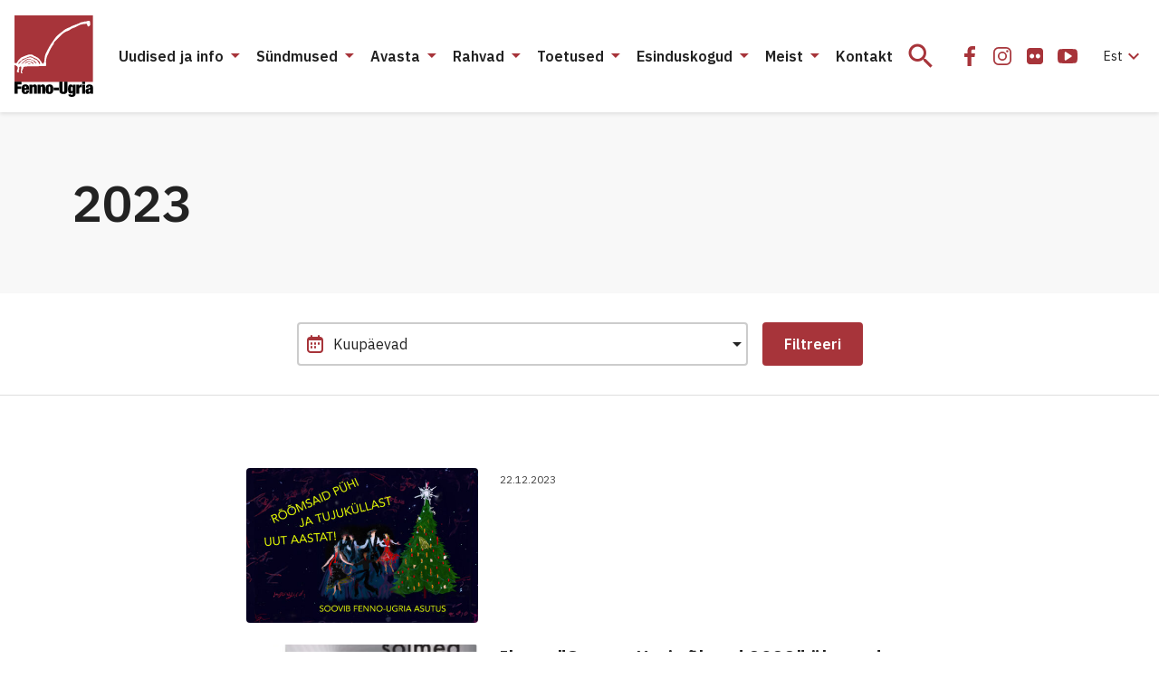

--- FILE ---
content_type: text/html; charset=UTF-8
request_url: https://fennougria.ee/silt/2023/
body_size: 25956
content:
<!DOCTYPE html><html lang="et" class="d-flex flex-column"><head><meta charset="UTF-8"><meta name="viewport" content="width=device-width, initial-scale=1.0" /><link rel="icon" href="/favicon.ico?v=1.0.1"><link rel="icon" type="image/png" sizes="32x32" href="https://fennougria.ee/wp-content/themes/fennougria/assets/favicons/favicon.png?v=1.0.1"><link rel="apple-touch-icon" sizes="180x180" href="https://fennougria.ee/wp-content/themes/fennougria/assets/favicons/apple-touch-icon.png?v=1.0.1" /><link rel="manifest" href="https://fennougria.ee/wp-content/themes/fennougria/assets/favicons/site.webmanifest" /><meta name="theme-color" content="#ffffff"><link href="https://fonts.gstatic.com" rel="preconnect" crossorigin><link href="https://fonts.googleapis.com" rel="preconnect" crossorigin> <script>window.dataLayer = window.dataLayer || [];
    function gtag() {
        dataLayer.push(arguments);
    }
    gtag("consent", "default", {
        ad_storage: "denied",
        ad_user_data: "denied", 
        ad_personalization: "denied",
        analytics_storage: "denied",
        functionality_storage: "denied",
        personalization_storage: "denied",
        security_storage: "granted",
        wait_for_update: 2000,
    });
    gtag("set", "ads_data_redaction", true);
    gtag("set", "url_passthrough", true);</script>  <script async src="https://www.googletagmanager.com/gtag/js?id=G-0KR2KLDCP1"></script> <script>window.dataLayer = window.dataLayer || [];
  function gtag(){dataLayer.push(arguments);}
  gtag('js', new Date());

  gtag('config', 'G-0KR2KLDCP1');</script> <meta name='robots' content='index, follow, max-image-preview:large, max-snippet:-1, max-video-preview:-1' /> <script id="cookie-law-info-gcm-var-js">var _ckyGcm = {"status":true,"default_settings":[{"analytics":"denied","advertisement":"denied","functional":"denied","necessary":"granted","ad_user_data":"denied","ad_personalization":"denied","regions":"All"}],"wait_for_update":2000,"url_passthrough":false,"ads_data_redaction":false}</script> <script id="cookie-law-info-gcm-js" type="text/javascript" src="https://fennougria.ee/wp-content/plugins/cookie-law-info/lite/frontend/js/gcm.min.js"></script> <script id="cookieyes" type="text/javascript" src="https://cdn-cookieyes.com/client_data/e94c6e980153f0aaee97f4ab/script.js"></script> <link media="all" href="https://fennougria.ee/wp-content/cache/autoptimize/css/autoptimize_eace637125ac6984e9fb9131a68ebb42.css" rel="stylesheet"><title>2023 - Fenno-Ugria</title><link rel="canonical" href="https://fennougria.ee/silt/2023/" /><link rel="next" href="https://fennougria.ee/silt/2023/page/2/" /><meta property="og:locale" content="et_EE" /><meta property="og:type" content="article" /><meta property="og:title" content="2023 - Fenno-Ugria" /><meta property="og:url" content="https://fennougria.ee/silt/2023/" /><meta property="og:site_name" content="Fenno-Ugria" /><meta name="twitter:card" content="summary_large_image" /> <script type="application/ld+json" class="yoast-schema-graph">{"@context":"https://schema.org","@graph":[{"@type":"CollectionPage","@id":"https://fennougria.ee/silt/2023/","url":"https://fennougria.ee/silt/2023/","name":"2023 - Fenno-Ugria","isPartOf":{"@id":"https://fennougria.ee/#website"},"primaryImageOfPage":{"@id":"https://fennougria.ee/silt/2023/#primaryimage"},"image":{"@id":"https://fennougria.ee/silt/2023/#primaryimage"},"thumbnailUrl":"https://fennougria.ee/wp-content/uploads/2023/12/joulukaart_23_fu-facebook-scaled.jpg","breadcrumb":{"@id":"https://fennougria.ee/silt/2023/#breadcrumb"},"inLanguage":"et"},{"@type":"ImageObject","inLanguage":"et","@id":"https://fennougria.ee/silt/2023/#primaryimage","url":"https://fennougria.ee/wp-content/uploads/2023/12/joulukaart_23_fu-facebook-scaled.jpg","contentUrl":"https://fennougria.ee/wp-content/uploads/2023/12/joulukaart_23_fu-facebook-scaled.jpg","width":2560,"height":1346},{"@type":"BreadcrumbList","@id":"https://fennougria.ee/silt/2023/#breadcrumb","itemListElement":[{"@type":"ListItem","position":1,"name":"Home","item":"https://fennougria.ee/"},{"@type":"ListItem","position":2,"name":"2023"}]},{"@type":"WebSite","@id":"https://fennougria.ee/#website","url":"https://fennougria.ee/","name":"Fenno-Ugria","description":"Koostöös soome-ugri rahvastega aastast 1927","publisher":{"@id":"https://fennougria.ee/#organization"},"potentialAction":[{"@type":"SearchAction","target":{"@type":"EntryPoint","urlTemplate":"https://fennougria.ee/?s={search_term_string}"},"query-input":{"@type":"PropertyValueSpecification","valueRequired":true,"valueName":"search_term_string"}}],"inLanguage":"et"},{"@type":"Organization","@id":"https://fennougria.ee/#organization","name":"Fenno-Ugria","url":"https://fennougria.ee/","logo":{"@type":"ImageObject","inLanguage":"et","@id":"https://fennougria.ee/#/schema/logo/image/","url":"https://fennougria.ee/wp-content/uploads/2020/05/Klotslogo-RU.png","contentUrl":"https://fennougria.ee/wp-content/uploads/2020/05/Klotslogo-RU.png","width":170,"height":142,"caption":"Fenno-Ugria"},"image":{"@id":"https://fennougria.ee/#/schema/logo/image/"},"sameAs":["https://www.facebook.com/fennougria/","https://www.instagram.com/fennougria/","https://www.youtube.com/channel/UC8YOp4Bv3yomOl8fSrxeqzA","https://et.wikipedia.org/wiki/Fenno-Ugria_Asutus"]}]}</script> <link rel='dns-prefetch' href='//fonts.googleapis.com' /> <script>window._wpemojiSettings = {"baseUrl":"https:\/\/s.w.org\/images\/core\/emoji\/16.0.1\/72x72\/","ext":".png","svgUrl":"https:\/\/s.w.org\/images\/core\/emoji\/16.0.1\/svg\/","svgExt":".svg","source":{"concatemoji":"https:\/\/fennougria.ee\/wp-includes\/js\/wp-emoji-release.min.js?ver=6.8.3"}};
/*! This file is auto-generated */
!function(s,n){var o,i,e;function c(e){try{var t={supportTests:e,timestamp:(new Date).valueOf()};sessionStorage.setItem(o,JSON.stringify(t))}catch(e){}}function p(e,t,n){e.clearRect(0,0,e.canvas.width,e.canvas.height),e.fillText(t,0,0);var t=new Uint32Array(e.getImageData(0,0,e.canvas.width,e.canvas.height).data),a=(e.clearRect(0,0,e.canvas.width,e.canvas.height),e.fillText(n,0,0),new Uint32Array(e.getImageData(0,0,e.canvas.width,e.canvas.height).data));return t.every(function(e,t){return e===a[t]})}function u(e,t){e.clearRect(0,0,e.canvas.width,e.canvas.height),e.fillText(t,0,0);for(var n=e.getImageData(16,16,1,1),a=0;a<n.data.length;a++)if(0!==n.data[a])return!1;return!0}function f(e,t,n,a){switch(t){case"flag":return n(e,"\ud83c\udff3\ufe0f\u200d\u26a7\ufe0f","\ud83c\udff3\ufe0f\u200b\u26a7\ufe0f")?!1:!n(e,"\ud83c\udde8\ud83c\uddf6","\ud83c\udde8\u200b\ud83c\uddf6")&&!n(e,"\ud83c\udff4\udb40\udc67\udb40\udc62\udb40\udc65\udb40\udc6e\udb40\udc67\udb40\udc7f","\ud83c\udff4\u200b\udb40\udc67\u200b\udb40\udc62\u200b\udb40\udc65\u200b\udb40\udc6e\u200b\udb40\udc67\u200b\udb40\udc7f");case"emoji":return!a(e,"\ud83e\udedf")}return!1}function g(e,t,n,a){var r="undefined"!=typeof WorkerGlobalScope&&self instanceof WorkerGlobalScope?new OffscreenCanvas(300,150):s.createElement("canvas"),o=r.getContext("2d",{willReadFrequently:!0}),i=(o.textBaseline="top",o.font="600 32px Arial",{});return e.forEach(function(e){i[e]=t(o,e,n,a)}),i}function t(e){var t=s.createElement("script");t.src=e,t.defer=!0,s.head.appendChild(t)}"undefined"!=typeof Promise&&(o="wpEmojiSettingsSupports",i=["flag","emoji"],n.supports={everything:!0,everythingExceptFlag:!0},e=new Promise(function(e){s.addEventListener("DOMContentLoaded",e,{once:!0})}),new Promise(function(t){var n=function(){try{var e=JSON.parse(sessionStorage.getItem(o));if("object"==typeof e&&"number"==typeof e.timestamp&&(new Date).valueOf()<e.timestamp+604800&&"object"==typeof e.supportTests)return e.supportTests}catch(e){}return null}();if(!n){if("undefined"!=typeof Worker&&"undefined"!=typeof OffscreenCanvas&&"undefined"!=typeof URL&&URL.createObjectURL&&"undefined"!=typeof Blob)try{var e="postMessage("+g.toString()+"("+[JSON.stringify(i),f.toString(),p.toString(),u.toString()].join(",")+"));",a=new Blob([e],{type:"text/javascript"}),r=new Worker(URL.createObjectURL(a),{name:"wpTestEmojiSupports"});return void(r.onmessage=function(e){c(n=e.data),r.terminate(),t(n)})}catch(e){}c(n=g(i,f,p,u))}t(n)}).then(function(e){for(var t in e)n.supports[t]=e[t],n.supports.everything=n.supports.everything&&n.supports[t],"flag"!==t&&(n.supports.everythingExceptFlag=n.supports.everythingExceptFlag&&n.supports[t]);n.supports.everythingExceptFlag=n.supports.everythingExceptFlag&&!n.supports.flag,n.DOMReady=!1,n.readyCallback=function(){n.DOMReady=!0}}).then(function(){return e}).then(function(){var e;n.supports.everything||(n.readyCallback(),(e=n.source||{}).concatemoji?t(e.concatemoji):e.wpemoji&&e.twemoji&&(t(e.twemoji),t(e.wpemoji)))}))}((window,document),window._wpemojiSettings);</script> <link rel='stylesheet' id='dashicons-css' href='https://fennougria.ee/wp-includes/css/dashicons.min.css?ver=6.8.3' media='all' /><link rel='stylesheet' id='rwd-font-ibm-plex-sans-css' href='https://fonts.googleapis.com/css2?family=IBM+Plex+Sans%3Aital%2Cwght%400%2C400%3B0%2C600%3B1%2C400%3B1%2C600&#038;display=swap&#038;ver=6.8.3' media='all' /><link rel='stylesheet' id='rwd-material-icons-css' href='https://fonts.googleapis.com/icon?family=Material+Icons+Sharp&#038;ver=6.8.3' media='all' /> <script id="wpml-cookie-js-extra">var wpml_cookies = {"wp-wpml_current_language":{"value":"et","expires":1,"path":"\/"}};
var wpml_cookies = {"wp-wpml_current_language":{"value":"et","expires":1,"path":"\/"}};</script> <script src="https://fennougria.ee/wp-content/cache/autoptimize/js/autoptimize_single_f3606e4db5e156a1b086bcfeb3b2d9b4.js?ver=485900" id="wpml-cookie-js" defer data-wp-strategy="defer"></script> <script src="https://fennougria.ee/wp-content/cache/autoptimize/js/autoptimize_single_00c89feaf4eb0785f32da2fdeaafd465.js?ver=4dce972638272cba13f7" id="tt-accordion-script-js"></script> <script src="https://fennougria.ee/wp-content/themes/fennougria/assets/js/jquery.min.js?ver=1.0.4" id="jquery-js"></script> <script src="https://fennougria.ee/wp-content/cache/autoptimize/js/autoptimize_single_cb89f9614ef3c91b9b06ea7a216ac75f.js?ver=1.0.4" id="select-js"></script> <link rel="https://api.w.org/" href="https://fennougria.ee/wp-json/" /><link rel="alternate" title="JSON" type="application/json" href="https://fennougria.ee/wp-json/wp/v2/tags/3477" /></head><body class="archive tag tag-3477 wp-custom-logo wp-embed-responsive wp-theme-fennougria d-flex flex-fill flex-column"> <a class="btn btn-outline-primary btn-sm bg-white skip-navigation" href="#site-content">Jäta menüü vahele</a> <svg width="0" height="0" class="d-none"> <symbol xmlns="http://www.w3.org/2000/svg" viewBox="0 0 87 90" id="site_logo"> <g clip-path="url(#clip0)"> <path d="M86.625 0H.027v73.391h86.598V0z" fill="#A7343A" /> <path fill-rule="evenodd" clip-rule="evenodd" d="M83.57 8.493c-.025-.448-.21-.983-.14-1.422-.193-.167-.201-.589-.21-.8-1.395-.694-2.974-.07-4.308.483-1.764-.158-3.711.712-5.413.87-1.685.896-4.124 1.994-6.01 2.59-2.264.8-4.703 1.713-6.721 2.987-2.852 1.028-5.756 2.46-7.914 4.637-1.615 1.054-3.133 2.433-4.66 3.654-2.193 1.774-3.939 4.304-5.457 6.658-3.334 4.409-6.045 9.512-8.37 14.466-.93 1.967-.974 4.68-1.351 6.815-.009 1.002-.14 2.231-.737 3.03-.307.317-.667 1.195-1.167.852-1.053-.623-1.22-2.055-2.097-2.863-1.088-1.774-2.676-3.724-4.668-4.418-.666-.272-1.553-1.194-2.307-.992-1.597-1.924-4.598-2.293-6.887-1.555a54.141 54.141 0 00-7.344 2.872c-1.308.896-2.729 2.117-3.624 3.425-.509.615-1.597 3.083-2.176 3.057-.052-.009-.517.14-.526-.088-.044-.07-.518-.061-.597-.07-.368-.404-.675-.264-.85-.264v2.223c.447.28 1.105.421 1.535.72.42.36.973.667 1.447.852.5.799.869 1.923.527 2.845-.08.738-.623 1.353-.808 2.064-.07.633-.193 1.458.623 1.625.395.343 1.413.615 1.58-.088.044-.632-.448-1.29-.14-1.932.192-.263.096-.658.385-.852.176-.237-.131-2.679.185-2.802.544-.658 2.263-1.133 2.088.211.29.334.158.931.044 1.309-.413.79-.334 1.774-.36 2.644-.377.184-.202 1.045-.254 1.352.21.229.29.73.272 1.037.394.316 1.42.834 1.693.228.009-.132-.351-.659-.456-.852-.5-.72-.325-1.721.254-2.319.333-.588.597-1.791 1.053-2.16.061-.334-.079-.861.184-1.125.412-1.686 12.266-.852 14.477-1.22 2.395-.088 5.422-.08 7.8-.115.298-.166 2.211.194 2.281-.342.992.536.395-2.424.588-2.758-.272-.395-.272-1.932-.272-2.415.368-2.46.895-5.569 2.316-7.694 1.027-2.39 2.29-4.866 3.51-7.14.675-1.433 1.895-2.978 2.843-4.296-.14-.615.166-1.502.596-1.95.544-.975 1.588-1.721 2.43-2.415 2.764-2.82 5.607-6.42 9.038-8.432.991-.413 2.14-1.238 3.237-1.352 1.299-.501 2.694-1.44 3.834-2.231 1.202-.773 3.668-1.52 4.975-2.117 1.606-1.01 3.5-1.915 5.256-2.661 2.193-.545 4.773-1.072 7.054-.94.29.422.42 1.291.588 1.765.5 1.827 2.36 1.107 3-.21.264-.65.29-1.66.132-2.38zM17.663 53.955c-.404.087-.851-.044-1.22-.22-.044-.07-1.57.017-1.623 0-.14-.86 1.737-.457 2.132-.571.018.044.799.729.71.79zm3.466-.519c-.36.51-.422.158-.755-.088-1.044-.333-1.667-1.308-2.588-1.818-2.124-1.387-4.536.905-6.45 1.81.29-1.511 3.563-2.96 5.028-2.82 1.22.132 2.36.817 3.483 1.265.22.29.641.562.957.73-.053.298.386.64.325.921zm3.553-.456c-1.948.825-2.922-2.925-5.343-3.47-2-.755-4.484-1.16-6.309.211-.228.193-.509.597-.754.755-.386.185-.886.299-1.22.598-.904 1.124-2.106 2.459-3.667 2.345.614-.37 1.324-.975 1.833-1.493.474-.58.904-1.221 1.65-1.397.526-.263.912-.826 1.333-1.22.737-.449 1.8-1.055 2.659-1.195.78.061 1.807.316 2.588.255.51.193 1.64.693 2.176.755.369.017.842.114.869.57.272-.07 1.123.334 1.377.413.395 0 .58.43.737.738.51.668 1.544 1.529 2.07 2.135zm3.72.342c-.395.562-.956.413-1.334-.07.08-.334-.263-.879-.438-1.142-.167-.299-.57-.588-.799-.852.062-.184-.14-.527-.21-.685-.369-.492-.816-1.142-1.334-1.52-.78-.456-2.018-.403-2.816-.869-.43-.404-.957-1.22-1.588-1.309-.79-.193-1.632-.623-2.475-.57-.938-.176-2.237.316-3.027.781-.666-.061-1.623.36-2.114.808-.272-.079-.65.325-.799.483-2.746.659-3.667 2.117-5.58 4.032a5.648 5.648 0 00-.78 1.054c-.378-.01-1.141.131-1.01-.51.246-.307.808-.474 1.01-.852.192-.307.315-.755.622-.983.615-.492 1.58-.703 2.062-1.353.027-.703 1.193-1.072 1.536-1.66 3.623-.457 7.431-4.602 11.037-1.853.465.746 1.21.263 1.746.852.29.193.755.413 1.035.64.343.01 1.053.018 1.238.387 2 2.205 3.255 1.529 4.018 5.191z" fill="#fff" /> <path d="M0 73.347h7.835v2.82H3.448v2.266h4.115v2.705H3.448v5.454H0V73.347z" fill="#000" /> <path fill-rule="evenodd" clip-rule="evenodd" d="M11.221 82.14v1.317c0 1.097.448 1.352.904 1.352.597 0 .948-.369.948-1.739h3c-.052 2.45-1.167 3.786-3.93 3.786-3.203 0-4.264-1.467-4.264-5.27 0-3.838 1.237-5.288 4.264-5.288 2.667 0 4.018 1.186 4.018 4.822v1.02h-4.94zm1.834-2.267c0-1.054-.202-1.537-.93-1.537-.684 0-.904.483-.904 1.537v.448h1.834v-.448z" fill="#000" /> <path d="M19.74 76.553h-3.22v10.021h3.335v-6.622c0-.834.228-1.186.816-1.186.596 0 .816.352.816 1.186v6.622h3.334v-7.562c0-2.152-1.15-2.722-2.615-2.722-1.167 0-2 .5-2.43 1.484h-.035v-1.221zM25.576 76.553h3.22v1.22h.035c.43-.983 1.263-1.483 2.43-1.483 1.465 0 2.615.57 2.615 2.722v7.562h-3.334v-6.622c0-.834-.22-1.186-.816-1.186-.588 0-.816.352-.816 1.186v6.622h-3.334V76.553z" fill="#000" /> <path fill-rule="evenodd" clip-rule="evenodd" d="M34.34 81.56c0 2.898.36 5.287 4.265 5.287 3.755 0 4.255-2.653 4.264-5.27 0-2.898-.36-5.287-4.264-5.287-3.764 0-4.264 2.652-4.264 5.27zm5.195.017c0 2.52-.167 3.118-.93 3.118-.746 0-.93-.597-.93-3.118 0-2.538.193-3.136.93-3.136.763 0 .93.598.93 3.136z" fill="#000" /> <path d="M43.176 79.82h5.782v2.82h-5.782v-2.82zM53.012 82.894v-9.547h-3.448v8.678c0 3.706 1.597 4.822 4.483 4.822 2.887 0 4.484-1.116 4.484-4.822v-8.678h-3.448v9.547c0 1.283-.386 1.616-1.036 1.616s-1.035-.333-1.035-1.616z" fill="#000" /> <path fill-rule="evenodd" clip-rule="evenodd" d="M64.426 76.553h3.115v9.863c0 2.74-1.834 3.575-4.185 3.575-2.15 0-3.834-.536-3.887-2.82h3c0 .501.316.782.834.782.5 0 1.018-.131 1.018-1.238v-1.906h-.035c-.43 1.168-1.351 1.502-2.264 1.502-1.333 0-2.93-.782-2.93-4.954 0-3.855 1.167-5.059 3.097-5.059.947 0 1.834.448 2.202 1.651h.035v-1.396zm-1.035 7.272c.614 0 .93-.386.93-2.52 0-2.073-.316-2.521-.93-2.521-.632 0-.965.448-.965 2.52 0 2.126.333 2.521.965 2.521z" fill="#000" /> <path d="M71.48 76.553H68.25v10.048h3.334v-5.472c0-1.335.685-1.783 1.869-1.783.28 0 .535.018.834.07v-3.118h-.536c-.974 0-1.868.65-2.237 1.854h-.035v-1.599zM74.727 73.347h3.334v2.486h-3.334v-2.486zM74.727 76.553h3.334v10.03h-3.334v-10.03z" fill="#000" /> <path fill-rule="evenodd" clip-rule="evenodd" d="M83.572 85.685c.036.328.068.613.175.898v-.017h3.229c-.281-.519-.316-1.221-.316-2.17v-4.892c0-2.59-1.632-3.223-3.966-3.223-1.518 0-3.834.483-3.834 3.372h2.886c.018-1.053.299-1.335.948-1.335.57 0 .851.317.851.931 0 .615-.263.931-.983 1.098l-1.316.317c-2.132.5-2.781 1.37-2.781 3.223 0 1.713.763 2.951 2.781 2.951 1.027 0 1.895-.5 2.264-1.388h.035l.027.235zm-.036-3.941v1.203c0 1.116-.29 1.651-1.035 1.66-.5 0-.816-.43-.816-1.098 0-.667.167-1.063.684-1.3.2-.09.388-.139.556-.181.251-.064.455-.115.576-.284h.035z" fill="#000" /> </g> <defs> <clipPath id="clip0"> <path fill="#fff" d="M0 0h86.966v90H0z" /> </clipPath> </defs> </symbol> <symbol xmlns="http://www.w3.org/2000/svg" viewBox="0 0 24 24" id="icon_email"> <path d="M22 4H2v16h20V4zm-2 4l-8 5-8-5V6l8 5 8-5v2z" /> </symbol> <symbol xmlns="http://www.w3.org/2000/svg" viewBox="0 0 32 32" id="icon_facebook"> <path d="M10 16.965h3.547V27h4.242V16.963h3.538l.532-3.91h-4.07v-2.497c0-1.132.33-1.904 2.035-1.904H22V5.153C21.624 5.107 20.334 5 18.83 5c-3.136 0-5.283 1.823-5.283 5.17v2.884H10v3.911z" /> </symbol> <symbol xmlns="http://www.w3.org/2000/svg" viewBox="0 0 32 32" id="icon_flickr"> <path d="M24.01 7.99A3.25 3.25 0 0021.625 7h-11.25c-.93 0-1.725.33-2.385.99-.66.66-.99 1.455-.99 2.385v11.25c0 .93.33 1.725.99 2.385.66.66 1.455.99 2.385.99h11.25c.93 0 1.725-.33 2.385-.99.66-.66.99-1.456.99-2.385v-11.25c0-.93-.33-1.725-.99-2.385zm-9.557 9.768a2.394 2.394 0 01-1.758.727 2.394 2.394 0 01-1.757-.727A2.395 2.395 0 0110.21 16c0-.688.242-1.274.727-1.758a2.394 2.394 0 011.757-.727c.688 0 1.274.243 1.758.727.485.484.727 1.07.727 1.758 0 .687-.242 1.273-.727 1.758zm6.61 0a2.393 2.393 0 01-1.758.727 2.395 2.395 0 01-1.758-.727A2.395 2.395 0 0116.82 16c0-.688.242-1.274.727-1.758a2.395 2.395 0 011.758-.727c.687 0 1.273.243 1.757.727.485.484.727 1.07.727 1.758 0 .687-.242 1.273-.727 1.758z" /> </symbol> <symbol xmlns="http://www.w3.org/2000/svg" viewBox="0 0 24 24" id="icon_flickr_24"> <path d="M20.1739 4.66202C19.514 4.00196 18.7189 3.67188 17.7893 3.67188H6.53909C5.60947 3.67188 4.81441 4.00196 4.15422 4.66202C3.49416 5.32219 3.16406 6.11721 3.16406 7.04685V18.2968C3.16406 19.2263 3.49416 20.0214 4.15422 20.6816C4.81441 21.3418 5.60947 21.6719 6.53909 21.6719H17.7892C18.7188 21.6719 19.5139 21.3418 20.1738 20.6816C20.834 20.0214 21.1641 19.2264 21.1641 18.2968V7.04685C21.164 6.11721 20.8339 5.32219 20.1739 4.66202ZM10.6173 14.4296C10.1328 14.9141 9.54704 15.1564 8.85943 15.1564C8.17191 15.1564 7.58601 14.9141 7.10163 14.4296C6.61732 13.9453 6.37507 13.3595 6.37507 12.6718C6.37507 11.9841 6.61716 11.3983 7.10163 10.914C7.58589 10.4296 8.17191 10.1873 8.85943 10.1873C9.547 10.1873 10.1328 10.4296 10.6173 10.914C11.1016 11.3983 11.3438 11.9841 11.3438 12.6718C11.3438 13.3592 11.1016 13.9453 10.6173 14.4296ZM17.2265 14.4296C16.7424 14.9141 16.1564 15.1564 15.4687 15.1564C14.7813 15.1564 14.1953 14.9141 13.7106 14.4296C13.2266 13.9453 12.9842 13.3595 12.9842 12.6718C12.9842 11.9841 13.2266 11.3983 13.7106 10.914C14.1953 10.4296 14.7811 10.1873 15.4687 10.1873C16.1561 10.1873 16.7422 10.4296 17.2265 10.914C17.7108 11.3983 17.9533 11.9841 17.9533 12.6718C17.9533 13.3592 17.7108 13.9453 17.2265 14.4296Z" /> </symbol> <symbol xmlns="http://www.w3.org/2000/svg" viewBox="0 0 32 32" id="icon_instagram"> <path fill-rule="evenodd" clip-rule="evenodd" d="M16 11a5 5 0 100 10 5 5 0 000-10zm-3.333 5a3.333 3.333 0 116.666 0 3.333 3.333 0 01-6.666 0z" /> <path d="M22.667 10.583a1.25 1.25 0 11-2.5 0 1.25 1.25 0 012.5 0z" /> <path fill-rule="evenodd" clip-rule="evenodd" d="M11.833 6A5.833 5.833 0 006 11.833v8.334A5.833 5.833 0 0011.833 26h8.334A5.833 5.833 0 0026 20.167v-8.334A5.833 5.833 0 0020.167 6h-8.334zm-4.166 5.833a4.167 4.167 0 014.166-4.166h8.334a4.167 4.167 0 014.166 4.166v8.334a4.167 4.167 0 01-4.166 4.166h-8.334a4.167 4.167 0 01-4.166-4.166v-8.334z" /> </symbol> <symbol xmlns="http://www.w3.org/2000/svg" viewBox="0 0 32 32" id="icon_twitter"> <path d="M11.919 25c8.302 0 12.842-6.926 12.842-12.932 0-.196 0-.392-.013-.587A9.219 9.219 0 0027 9.128a8.962 8.962 0 01-2.593.715 4.555 4.555 0 001.985-2.514 9.007 9.007 0 01-2.866 1.104 4.49 4.49 0 00-5.423-.894A4.537 4.537 0 0016.12 9.67a4.579 4.579 0 00-.286 2.907c-1.795-.09-3.55-.56-5.153-1.378a12.832 12.832 0 01-4.15-3.37 4.576 4.576 0 00-.494 3.311 4.549 4.549 0 001.892 2.755 4.455 4.455 0 01-2.049-.569v.058c0 1.05.361 2.066 1.021 2.878a4.51 4.51 0 002.6 1.577 4.476 4.476 0 01-2.038.078c.289.903.85 1.693 1.606 2.259.756.566 1.67.88 2.611.898A9.017 9.017 0 015 22.958a12.715 12.715 0 006.919 2.039" /> </symbol> <symbol xmlns="http://www.w3.org/2000/svg" viewBox="0 0 32 32" id="icon_youtube"> <path d="M26.988 14.125a24.945 24.945 0 00-.104-1.706 15.787 15.787 0 00-.265-1.844 2.92 2.92 0 00-.853-1.538 2.596 2.596 0 00-1.528-.725C22.42 8.104 19.675 8 16 8s-6.42.104-8.238.312a2.569 2.569 0 00-1.522.725c-.434.417-.716.93-.847 1.538a14.068 14.068 0 00-.276 1.844 24.975 24.975 0 00-.105 1.706C5.004 14.575 5 15.2 5 16s.004 1.425.012 1.875c.009.45.043 1.019.105 1.706.061.688.149 1.302.264 1.844.13.608.415 1.12.853 1.537.438.417.947.659 1.528.725C9.58 23.896 12.325 24 16 24s6.42-.104 8.238-.313a2.569 2.569 0 001.522-.725c.434-.416.716-.929.847-1.537a14.09 14.09 0 00.277-1.844c.06-.687.095-1.256.104-1.706.008-.45.012-1.075.012-1.875s-.004-1.425-.012-1.875zm-6.642 2.55l-6.286 4a.691.691 0 01-.417.125.837.837 0 01-.38-.1.746.746 0 01-.406-.7v-8c0-.316.135-.55.405-.7.279-.15.545-.142.798.025l6.286 4c.245.142.368.367.368.675 0 .308-.122.534-.368.675z" /> </symbol> <symbol xmlns="http://www.w3.org/2000/svg" viewBox="0 0 24 24" id="icon_vk"> <g clip-path="url(#clip0)"> <path d="M23.873 17.52a1.657 1.657 0 00-.082-.157c-.416-.75-1.212-1.67-2.386-2.761l-.025-.025-.012-.013-.013-.012h-.013c-.533-.508-.87-.85-1.012-1.025-.258-.333-.316-.67-.175-1.012.1-.258.475-.804 1.125-1.637.341-.442.612-.796.812-1.062 1.441-1.916 2.066-3.14 1.874-3.674l-.074-.124c-.05-.075-.18-.144-.387-.207-.209-.062-.475-.072-.8-.03l-3.599.024a.467.467 0 00-.25.006l-.163.038-.062.031-.05.038a.556.556 0 00-.137.13.86.86 0 00-.125.22 20.41 20.41 0 01-1.337 2.811c-.308.517-.592.964-.85 1.343-.258.38-.475.659-.65.837-.175.18-.333.323-.475.431-.141.109-.25.155-.324.138a8.938 8.938 0 01-.213-.05.83.83 0 01-.281-.306 1.372 1.372 0 01-.144-.487 5.39 5.39 0 01-.043-.507c-.004-.141-.003-.341.006-.6.009-.258.012-.433.012-.524 0-.317.007-.66.019-1.031l.031-.881c.009-.217.013-.446.013-.687 0-.242-.015-.431-.044-.569a1.95 1.95 0 00-.13-.4.674.674 0 00-.257-.3 1.443 1.443 0 00-.419-.169c-.441-.1-1.004-.154-1.687-.162-1.55-.017-2.545.084-2.986.3a1.683 1.683 0 00-.475.375c-.15.183-.171.283-.063.3.5.075.854.254 1.062.537l.075.15c.059.108.117.3.175.575a5.8 5.8 0 01.113.912 9.726 9.726 0 010 1.562c-.042.433-.081.77-.119 1.012a2.027 2.027 0 01-.169.587c-.075.15-.125.242-.15.275a.215.215 0 01-.062.063.936.936 0 01-.337.062c-.117 0-.259-.058-.425-.175a3 3 0 01-.519-.48 6.433 6.433 0 01-.606-.857c-.225-.366-.458-.8-.7-1.3l-.2-.362a31.154 31.154 0 01-.512-1.018 19.632 19.632 0 01-.575-1.294.824.824 0 00-.3-.4l-.062-.037a.855.855 0 00-.2-.106 1.326 1.326 0 00-.287-.081L.8 5.779c-.35 0-.587.08-.712.238l-.05.075a.404.404 0 00-.038.2c0 .092.025.204.075.337a41.238 41.238 0 001.63 3.4c.588 1.09 1.098 1.97 1.531 2.636.433.666.875 1.295 1.325 1.886.45.592.748.971.893 1.137.146.167.26.292.344.375l.312.3c.2.2.494.44.881.719.388.279.817.554 1.287.825.471.27 1.019.491 1.644.662.624.17 1.233.24 1.824.206h1.437c.292-.025.512-.117.662-.275l.05-.063a.83.83 0 00.094-.23c.03-.105.044-.22.044-.344a4.12 4.12 0 01.08-.968c.063-.288.134-.504.213-.65a1.598 1.598 0 01.482-.55.797.797 0 01.1-.043c.2-.067.434-.003.706.193.27.196.524.438.762.725.237.288.522.61.856.968.333.359.625.625.874.8l.25.15c.167.1.384.192.65.275.266.083.5.104.7.063l3.199-.05c.316 0 .562-.053.737-.157.175-.104.279-.218.312-.343a.97.97 0 00.007-.425 1.574 1.574 0 00-.088-.331z" /> </g> <defs> <clipPath id="clip0"> <path fill="#fff" d="M0 0h24v24H0z" /> </clipPath> </defs> </symbol> <symbol xmlns="http://www.w3.org/2000/svg" viewBox="0 0 25 24" id="icon_after"> <path d="M4.5 12h14m0 0l-7-7m7 7l-7 7" stroke-width="2" stroke-linecap="round" stroke-linejoin="round"/> </symbol> <symbol xmlns="http://www.w3.org/2000/svg" viewBox="0 0 24 24" id="icon_arrow-left"> <path d="M17 1L6 12l11 11" stroke-width="2" stroke-linecap="round" stroke-linejoin="round" fill="none" /> </symbol> <symbol xmlns="http://www.w3.org/2000/svg" viewBox="0 0 24 24" id="icon_arrow-right"> <path d="M6 23l11-11L6 1" stroke-width="2" stroke-linecap="round" stroke-linejoin="round" fill="none" /> </symbol> <symbol xmlns="http://www.w3.org/2000/svg" viewBox="0 0 24 24" id="icon_calendar"> <rect x="4" y="5" width="16" height="16" rx="3" stroke-width="2" fill="none"/> <path d="M8 11v1m4 0v-1m4 0v1m-8 3v1m4 0v-1M8 3v1m8-1v1" stroke-width="2" stroke-linecap="round"/> <path d="M5 7h14" stroke-width="2"/> </symbol> <symbol xmlns="http://www.w3.org/2000/svg" viewBox="0 0 24 24" id="icon_caret"> <circle cx="12" cy="12" r="11" stroke-width="2" fill="none" class="icon-stroke"/> <path fill-rule="evenodd" clip-rule="evenodd" d="M10 7L15 12L10 17L10 7Z" class="icon" /> </symbol> <symbol xmlns="http://www.w3.org/2000/svg" viewBox="0 0 24 24" id="icon_clear"> <path d="M18 6L12 12M6 18L12 12M12 12L18 18M12 12L6 6" stroke-width="2" stroke-linecap="round" stroke-linejoin="round" /> </symbol> <symbol xmlns="http://www.w3.org/2000/svg" viewBox="0 0 24 24" id="icon_clear_large"> <path d="M20.997 21.003L11.995 12 2.996 3" stroke="#a7343a" stroke-width="2" stroke-linecap="round" stroke-linejoin="round"/> <path d="M20.995 3l-9 9-8.993 9" stroke="#a7343a" stroke-width="2" stroke-linecap="round" stroke-linejoin="round"/> </symbol> <symbol xmlns="http://www.w3.org/2000/svg" viewBox="0 0 24 24" id="icon_filter"> <path d="M22.5 2h-20v2l8 8v8l4 2V12l8-8V2z" /> </symbol> <symbol xmlns="http://www.w3.org/2000/svg" viewBox="0 0 24 24" id="icon_label-gray"> <path d="M16.84 5H5a2 2 0 00-2 2v10a2 2 0 002 2h11.84a2 2 0 001.736-1.008L22 12l-3.424-5.992A2 2 0 0016.839 5z" fill="none" stroke="#cccccc" stroke-width="2"/> <circle cx="15.5" cy="12" r="1.5" fill="#cccccc"/> </symbol> <symbol xmlns="http://www.w3.org/2000/svg" viewBox="0 0 10 10" id="icon_link-out"> <path d="M3.5 6.5l6-6m0 0h-4m4 0v4M7.5 7v1A1.5 1.5 0 016 9.5H2A1.5 1.5 0 01.5 8V4A1.5 1.5 0 012 2.5h1" fill="none" stroke-linecap="round" stroke-linejoin="round"/> </symbol> </svg><header class="header-nav"><div id="alerts"></div><div id="navbar-full" class="navbar-full w-100 js-navbar"><nav class="navbar-top navbar py-1 py-xl-4 px-4 navbar-expand-xl navbar-light bg-white"> <a class="navbar-brand mr-0 mr-xl-7 d-flex align-items-center" href="https://fennougria.ee"> <svg width="87" height="90"> <use xlink:href="#site_logo"></use> </svg> </a><div class="d-none d-xl-flex align-items-center"><ul class="navbar-nav align-items-center mb-xl-n2"><li class="nav-item mr-xl-3 mr-xxl-6 mb-xl-2 d-flex position-relative dropdown"><a href="https://fennougria.ee/uudised-ja-info/" class="nav-link font-weight-bold text-nowrap py-0">Uudised ja info</a><button class="btn p-0 border-0 fixed-width-24px nav-subpages-toggle" type="button" data-toggle="dropdown" data-display="static" data-reference="parent" aria-haspopup="true" aria-expanded="false" aria-label="Näita alamlehti"></button><div class="dropdown-menu"><div class="dropdown-item p-0"><a href="https://fennougria.ee/uudised-ja-info/pressiteated/" class="dropdown-item w-auto pr-3 flex-fill"><span>Pressiteated</span></a></div><div class="dropdown-item p-0"><a href="https://fennougria.ee/uudised-ja-info/uudiskirjad/" class="dropdown-item w-auto pr-3 flex-fill"><span>Uudiskirjad 2012-2015</span></a></div><div class="dropdown-item p-0"><a href="https://fennougria.ee/uudised-ja-info/trukised/" class="dropdown-item w-auto pr-3 flex-fill"><span>Trükised</span></a></div><div class="dropdown-item p-0"><a href="https://fennougria.ee/uudised-ja-info/soome-ugri-meediakanalid/" class="dropdown-item w-auto pr-3 flex-fill"><span>Soome-ugri meediakanalid</span></a></div><div class="dropdown-item p-0"><a href="https://fennougria.ee/uudised-ja-info/soome-ugri-vikipeedia/" class="dropdown-item w-auto pr-3 flex-fill"><span>Soome-ugri vikipeedia</span></a></div><div class="dropdown-item p-0 d-flex dropdown dropright"><a href="https://fennougria.ee/uudised-ja-info/artiklid-ja-saated/" class="dropdown-item w-auto pr-3 flex-fill"><span>Artiklid ja saated</span></a><button class="btn p-0 border-0 fixed-width-24px fixed-width-xl-40px nav-subpages-toggle" type="button" data-toggle="dropdown" data-display="dynamic" data-reference="parent" aria-haspopup="true" aria-expanded="false" aria-label="Näita alamlehti"></button><div class="dropdown-menu"><div class="dropdown-item p-0"><a href="https://fennougria.ee/uudised-ja-info/artiklid-ja-saated/artiklid/" class="dropdown-item w-auto pr-3 flex-fill"><span>Artiklid</span></a></div><div class="dropdown-item p-0"><a href="https://fennougria.ee/uudised-ja-info/artiklid-ja-saated/telesaated/" class="dropdown-item w-auto pr-3 flex-fill"><span>Telesaated</span></a></div><div class="dropdown-item p-0"><a href="https://fennougria.ee/uudised-ja-info/artiklid-ja-saated/raadiosaated/" class="dropdown-item w-auto pr-3 flex-fill"><span>Raadiosaated</span></a></div></div></div></div></li><li class="nav-item mr-xl-3 mr-xxl-6 mb-xl-2 d-flex position-relative dropdown"><a href="https://fennougria.ee/sundmused/" class="nav-link font-weight-bold text-nowrap py-0">Sündmused</a><button class="btn p-0 border-0 fixed-width-24px nav-subpages-toggle" type="button" data-toggle="dropdown" data-display="static" data-reference="parent" aria-haspopup="true" aria-expanded="false" aria-label="Näita alamlehti"></button><div class="dropdown-menu"><div class="dropdown-item p-0 d-flex dropdown dropright"><a href="https://fennougria.ee/sundmused/poliskeelte-kumnend-2022-2032/" class="dropdown-item w-auto pr-3 flex-fill"><span>Põliskeelte kümnend</span></a><button class="btn p-0 border-0 fixed-width-24px fixed-width-xl-40px nav-subpages-toggle" type="button" data-toggle="dropdown" data-display="dynamic" data-reference="parent" aria-haspopup="true" aria-expanded="false" aria-label="Näita alamlehti"></button><div class="dropdown-menu"><div class="dropdown-item p-0"><a href="https://fennougria.ee/sundmused/poliskeelte-kumnend-2022-2032/karjala-margiline-tahendus-2022/" class="dropdown-item w-auto pr-3 flex-fill"><span>Karjala märgiline tähendus</span></a></div><div class="dropdown-item p-0"><a href="https://fennougria.ee/sundmused/poliskeelte-kumnend-2022-2032/reis-umber-soome-ugri-maailma/" class="dropdown-item w-auto pr-3 flex-fill"><span>Reis ümber soome-ugri maailma</span></a></div><div class="dropdown-item p-0"><a href="https://fennougria.ee/sundmused/poliskeelte-kumnend-2022-2032/poliskeeled2019/" class="dropdown-item w-auto pr-3 flex-fill"><span>Põliskeelte aasta</span></a></div><div class="dropdown-item p-0"><a href="https://fennougria.ee/sundmused/poliskeelte-kumnend-2022-2032/meediakajastus-idil-eesti/" class="dropdown-item w-auto pr-3 flex-fill"><span>Meediakajastus</span></a></div></div></div><div class="dropdown-item p-0 d-flex dropdown dropright"><a href="https://fennougria.ee/sundmused/hoimuklubi/" class="dropdown-item w-auto pr-3 flex-fill"><span>Hõimuklubi</span></a><button class="btn p-0 border-0 fixed-width-24px fixed-width-xl-40px nav-subpages-toggle" type="button" data-toggle="dropdown" data-display="dynamic" data-reference="parent" aria-haspopup="true" aria-expanded="false" aria-label="Näita alamlehti"></button><div class="dropdown-menu"><div class="dropdown-item p-0"><a href="https://fennougria.ee/sundmused/hoimuklubi/hoimuklubi-milles-uba/" class="dropdown-item w-auto pr-3 flex-fill"><span>Milles uba?</span></a></div><div class="dropdown-item p-0"><a href="https://fennougria.ee/sundmused/hoimuklubi/ermi-hoimuklubi/" class="dropdown-item w-auto pr-3 flex-fill"><span>ERMi Hõimuklubi</span></a></div><div class="dropdown-item p-0"><a href="https://fennougria.ee/sundmused/hoimuklubi/hoimuklubi-arhiiv/" class="dropdown-item w-auto pr-3 flex-fill"><span>Arhiiv</span></a></div></div></div><div class="dropdown-item p-0 d-flex dropdown dropright"><a href="https://fennougria.ee/sundmused/hoimupaevad/" class="dropdown-item w-auto pr-3 flex-fill"><span>Hõimupäevad</span></a><button class="btn p-0 border-0 fixed-width-24px fixed-width-xl-40px nav-subpages-toggle" type="button" data-toggle="dropdown" data-display="dynamic" data-reference="parent" aria-haspopup="true" aria-expanded="false" aria-label="Näita alamlehti"></button><div class="dropdown-menu"><div class="dropdown-item p-0 d-flex dropdown dropright"><a href="https://fennougria.ee/sundmused/hoimupaevad/hoimupaevad-hoimupaevad/" class="dropdown-item w-auto pr-3 flex-fill"><span>Milles uba? 🤔</span></a><button class="btn p-0 border-0 fixed-width-24px fixed-width-xl-40px nav-subpages-toggle" type="button" data-toggle="dropdown" data-display="dynamic" data-reference="parent" aria-haspopup="true" aria-expanded="false" aria-label="Näita alamlehti"></button><div class="dropdown-menu"><div class="dropdown-item p-0"><a href="https://fennougria.ee/sundmused/hoimupaevad/hoimupaevad-hoimupaevad/hoimupaevad-2025/" class="dropdown-item w-auto pr-3 flex-fill"><span>Hõimupäevad 2025</span></a></div><div class="dropdown-item p-0"><a href="https://fennougria.ee/sundmused/hoimupaevad/hoimupaevad-hoimupaevad/hoimupaevad-2024/" class="dropdown-item w-auto pr-3 flex-fill"><span>2024</span></a></div><div class="dropdown-item p-0"><a href="https://fennougria.ee/sundmused/hoimupaevad/hoimupaevad-hoimupaevad/2023-2/" class="dropdown-item w-auto pr-3 flex-fill"><span>2023</span></a></div><div class="dropdown-item p-0 d-flex dropdown dropright"><a href="https://fennougria.ee/sundmused/hoimupaevad/hoimupaevad-hoimupaevad/hoimupaevad-2022/" class="dropdown-item w-auto pr-3 flex-fill"><span>🌌2022</span></a><button class="btn p-0 border-0 fixed-width-24px fixed-width-xl-40px nav-subpages-toggle" type="button" data-toggle="dropdown" data-display="dynamic" data-reference="parent" aria-haspopup="true" aria-expanded="false" aria-label="Näita alamlehti"></button><div class="dropdown-menu"><div class="dropdown-item p-0"><a href="https://fennougria.ee/sundmused/hoimupaevad/hoimupaevad-hoimupaevad/hoimupaevad-2022/mis-kus-millal-2022/" class="dropdown-item w-auto pr-3 flex-fill"><span>🌌 Mis? Kus? Millal?</span></a></div><div class="dropdown-item p-0"><a href="https://fennougria.ee/sundmused/hoimupaevad/hoimupaevad-hoimupaevad/hoimupaevad-2022/filmiprogramm-2022/" class="dropdown-item w-auto pr-3 flex-fill"><span>🌌 Filmiprogramm</span></a></div><div class="dropdown-item p-0"><a href="https://fennougria.ee/sundmused/hoimupaevad/hoimupaevad-hoimupaevad/hoimupaevad-2022/esinejad-2022/" class="dropdown-item w-auto pr-3 flex-fill"><span>🌌 Esinejad</span></a></div><div class="dropdown-item p-0"><a href="https://fennougria.ee/sundmused/hoimupaevad/hoimupaevad-hoimupaevad/hoimupaevad-2022/konverents-2022/" class="dropdown-item w-auto pr-3 flex-fill"><span>🌌 Konverents</span></a></div><div class="dropdown-item p-0"><a href="https://fennougria.ee/sundmused/hoimupaevad/hoimupaevad-hoimupaevad/hoimupaevad-2022/kontserdid-2022/" class="dropdown-item w-auto pr-3 flex-fill"><span>🌌 Kontserdid</span></a></div><div class="dropdown-item p-0"><a href="https://fennougria.ee/sundmused/hoimupaevad/hoimupaevad-hoimupaevad/hoimupaevad-2022/naitused-2022/" class="dropdown-item w-auto pr-3 flex-fill"><span>🌌 Näitused</span></a></div><div class="dropdown-item p-0"><a href="https://fennougria.ee/sundmused/hoimupaevad/hoimupaevad-hoimupaevad/hoimupaevad-2022/meediakajastus-2022/" class="dropdown-item w-auto pr-3 flex-fill"><span>🌌 Meediakajastus</span></a></div><div class="dropdown-item p-0"><a href="https://fennougria.ee/sundmused/hoimupaevad/hoimupaevad-hoimupaevad/hoimupaevad-2022/toetajad-2022/" class="dropdown-item w-auto pr-3 flex-fill"><span>🌌 Toetajad</span></a></div></div></div><div class="dropdown-item p-0 d-flex dropdown dropright"><a href="https://fennougria.ee/sundmused/hoimupaevad/hoimupaevad-hoimupaevad/hoimupaevad-2021/" class="dropdown-item w-auto pr-3 flex-fill"><span>2021</span></a><button class="btn p-0 border-0 fixed-width-24px fixed-width-xl-40px nav-subpages-toggle" type="button" data-toggle="dropdown" data-display="dynamic" data-reference="parent" aria-haspopup="true" aria-expanded="false" aria-label="Näita alamlehti"></button><div class="dropdown-menu"><div class="dropdown-item p-0"><a href="https://fennougria.ee/sundmused/hoimupaevad/hoimupaevad-hoimupaevad/hoimupaevad-2021/kus-mis-ja-millal/" class="dropdown-item w-auto pr-3 flex-fill"><span>🍃Mis, kus, millal?</span></a></div><div class="dropdown-item p-0"><a href="https://fennougria.ee/sundmused/hoimupaevad/hoimupaevad-hoimupaevad/hoimupaevad-2021/piletid-ja-sissepaas/" class="dropdown-item w-auto pr-3 flex-fill"><span>🍃Piletid, sissepääs</span></a></div><div class="dropdown-item p-0"><a href="https://fennougria.ee/sundmused/hoimupaevad/hoimupaevad-hoimupaevad/hoimupaevad-2021/konverents-2021-soome-ugri-rahvad-ja-keskkonnaprobleemid/" class="dropdown-item w-auto pr-3 flex-fill"><span>🍃Konverents</span></a></div><div class="dropdown-item p-0"><a href="https://fennougria.ee/sundmused/hoimupaevad/hoimupaevad-hoimupaevad/hoimupaevad-2021/filmiprogramm-hp-2021/" class="dropdown-item w-auto pr-3 flex-fill"><span>🍃Filmiprogramm</span></a></div><div class="dropdown-item p-0"><a href="https://fennougria.ee/sundmused/hoimupaevad/hoimupaevad-hoimupaevad/hoimupaevad-2021/artistid-2021/" class="dropdown-item w-auto pr-3 flex-fill"><span>🍃Artistid</span></a></div><div class="dropdown-item p-0"><a href="https://fennougria.ee/sundmused/hoimupaevad/hoimupaevad-hoimupaevad/hoimupaevad-2021/kontserdid-hp-2021/" class="dropdown-item w-auto pr-3 flex-fill"><span>🍃Kontserdid</span></a></div><div class="dropdown-item p-0"><a href="https://fennougria.ee/sundmused/hoimupaevad/hoimupaevad-hoimupaevad/hoimupaevad-2021/naitused-hp-2021/" class="dropdown-item w-auto pr-3 flex-fill"><span>🍃Näitused</span></a></div><div class="dropdown-item p-0"><a href="https://fennougria.ee/sundmused/hoimupaevad/hoimupaevad-hoimupaevad/hoimupaevad-2021/toetajad-2021/" class="dropdown-item w-auto pr-3 flex-fill"><span>🍃Toetajad</span></a></div><div class="dropdown-item p-0"><a href="https://fennougria.ee/sundmused/hoimupaevad/hoimupaevad-hoimupaevad/hoimupaevad-2021/meediakajastus-2021/" class="dropdown-item w-auto pr-3 flex-fill"><span>🍃Meediakajastus</span></a></div></div></div><div class="dropdown-item p-0 d-flex dropdown dropright"><a href="https://fennougria.ee/sundmused/hoimupaevad/hoimupaevad-hoimupaevad/hoimupaevad-2020/" class="dropdown-item w-auto pr-3 flex-fill"><span>🪟2020</span></a><button class="btn p-0 border-0 fixed-width-24px fixed-width-xl-40px nav-subpages-toggle" type="button" data-toggle="dropdown" data-display="dynamic" data-reference="parent" aria-haspopup="true" aria-expanded="false" aria-label="Näita alamlehti"></button><div class="dropdown-menu"><div class="dropdown-item p-0"><a href="https://fennougria.ee/sundmused/hoimupaevad/hoimupaevad-hoimupaevad/hoimupaevad-2020/kava-2020/" class="dropdown-item w-auto pr-3 flex-fill"><span>Kava 2020</span></a></div><div class="dropdown-item p-0"><a href="https://fennougria.ee/sundmused/hoimupaevad/hoimupaevad-hoimupaevad/hoimupaevad-2020/ansamblid/" class="dropdown-item w-auto pr-3 flex-fill"><span>Ansamblid</span></a></div><div class="dropdown-item p-0"><a href="https://fennougria.ee/sundmused/hoimupaevad/hoimupaevad-hoimupaevad/hoimupaevad-2020/kontserdid/" class="dropdown-item w-auto pr-3 flex-fill"><span>Kontserdid</span></a></div><div class="dropdown-item p-0"><a href="https://fennougria.ee/sundmused/hoimupaevad/hoimupaevad-hoimupaevad/hoimupaevad-2020/konverents/" class="dropdown-item w-auto pr-3 flex-fill"><span>Konverents</span></a></div><div class="dropdown-item p-0"><a href="https://fennougria.ee/sundmused/hoimupaevad/hoimupaevad-hoimupaevad/hoimupaevad-2020/kirjandus/" class="dropdown-item w-auto pr-3 flex-fill"><span>Kirjandus</span></a></div><div class="dropdown-item p-0"><a href="https://fennougria.ee/sundmused/hoimupaevad/hoimupaevad-hoimupaevad/hoimupaevad-2020/naitused/" class="dropdown-item w-auto pr-3 flex-fill"><span>Näitused</span></a></div></div></div><div class="dropdown-item p-0 d-flex dropdown dropright"><a href="https://fennougria.ee/sundmused/hoimupaevad/hoimupaevad-hoimupaevad/hoimupaevade-arhiiv/" class="dropdown-item w-auto pr-3 flex-fill"><span>Ajalugu ja arhiiv</span></a><button class="btn p-0 border-0 fixed-width-24px fixed-width-xl-40px nav-subpages-toggle" type="button" data-toggle="dropdown" data-display="dynamic" data-reference="parent" aria-haspopup="true" aria-expanded="false" aria-label="Näita alamlehti"></button><div class="dropdown-menu"><div class="dropdown-item p-0 d-flex dropdown dropright"><a href="https://fennougria.ee/sundmused/hoimupaevad/hoimupaevad-hoimupaevad/hoimupaevade-arhiiv/hoimupaevad-2019/" class="dropdown-item w-auto pr-3 flex-fill"><span>2019</span></a><button class="btn p-0 border-0 fixed-width-24px fixed-width-xl-40px nav-subpages-toggle" type="button" data-toggle="dropdown" data-display="dynamic" data-reference="parent" aria-haspopup="true" aria-expanded="false" aria-label="Näita alamlehti"></button><div class="dropdown-menu"><div class="dropdown-item p-0"><a href="https://fennougria.ee/sundmused/hoimupaevad/hoimupaevad-hoimupaevad/hoimupaevade-arhiiv/hoimupaevad-2019/programm-2019/" class="dropdown-item w-auto pr-3 flex-fill"><span>Programm 2019</span></a></div><div class="dropdown-item p-0"><a href="https://fennougria.ee/sundmused/hoimupaevad/hoimupaevad-hoimupaevad/hoimupaevade-arhiiv/hoimupaevad-2019/peakontserdid-2019/" class="dropdown-item w-auto pr-3 flex-fill"><span>Peakontserdid 2019</span></a></div><div class="dropdown-item p-0"><a href="https://fennougria.ee/sundmused/hoimupaevad/hoimupaevad-hoimupaevad/hoimupaevade-arhiiv/hoimupaevad-2019/teatrietendused/" class="dropdown-item w-auto pr-3 flex-fill"><span>Teater 2019</span></a></div><div class="dropdown-item p-0"><a href="https://fennougria.ee/sundmused/hoimupaevad/hoimupaevad-hoimupaevad/hoimupaevade-arhiiv/hoimupaevad-2019/filmiprogramm/" class="dropdown-item w-auto pr-3 flex-fill"><span>Filmiprogramm 2019</span></a></div><div class="dropdown-item p-0"><a href="https://fennougria.ee/sundmused/hoimupaevad/hoimupaevad-hoimupaevad/hoimupaevade-arhiiv/hoimupaevad-2019/konverentsid-loengud-2019/" class="dropdown-item w-auto pr-3 flex-fill"><span>Konverentsid, loengud 2019</span></a></div><div class="dropdown-item p-0"><a href="https://fennougria.ee/sundmused/hoimupaevad/hoimupaevad-hoimupaevad/hoimupaevade-arhiiv/hoimupaevad-2019/maakondlik-kava-2019/" class="dropdown-item w-auto pr-3 flex-fill"><span>HP 2019 maakondades</span></a></div><div class="dropdown-item p-0"><a href="https://fennougria.ee/sundmused/hoimupaevad/hoimupaevad-hoimupaevad/hoimupaevade-arhiiv/hoimupaevad-2019/meediakajastus-2019/" class="dropdown-item w-auto pr-3 flex-fill"><span>Meediakajastus 2019</span></a></div><div class="dropdown-item p-0"><a href="https://fennougria.ee/sundmused/hoimupaevad/hoimupaevad-hoimupaevad/hoimupaevade-arhiiv/hoimupaevad-2019/koostoopartnerid-2019/" class="dropdown-item w-auto pr-3 flex-fill"><span>Koostööpartnerid 2019</span></a></div></div></div><div class="dropdown-item p-0 d-flex dropdown dropright"><a href="https://fennougria.ee/sundmused/hoimupaevad/hoimupaevad-hoimupaevad/hoimupaevade-arhiiv/hoimupaevad-2018/" class="dropdown-item w-auto pr-3 flex-fill"><span>2018</span></a><button class="btn p-0 border-0 fixed-width-24px fixed-width-xl-40px nav-subpages-toggle" type="button" data-toggle="dropdown" data-display="dynamic" data-reference="parent" aria-haspopup="true" aria-expanded="false" aria-label="Näita alamlehti"></button><div class="dropdown-menu"><div class="dropdown-item p-0"><a href="https://fennougria.ee/sundmused/hoimupaevad/hoimupaevad-hoimupaevad/hoimupaevade-arhiiv/hoimupaevad-2018/hp-konverents-2018/" class="dropdown-item w-auto pr-3 flex-fill"><span>Konverents 2018</span></a></div><div class="dropdown-item p-0"><a href="https://fennougria.ee/sundmused/hoimupaevad/hoimupaevad-hoimupaevad/hoimupaevade-arhiiv/hoimupaevad-2018/ansamblid/" class="dropdown-item w-auto pr-3 flex-fill"><span>Ansamblid 2018</span></a></div><div class="dropdown-item p-0"><a href="https://fennougria.ee/sundmused/hoimupaevad/hoimupaevad-hoimupaevad/hoimupaevade-arhiiv/hoimupaevad-2018/programm-2018/" class="dropdown-item w-auto pr-3 flex-fill"><span>Programm 2018</span></a></div><div class="dropdown-item p-0"><a href="https://fennougria.ee/sundmused/hoimupaevad/hoimupaevad-hoimupaevad/hoimupaevade-arhiiv/hoimupaevad-2018/kontserdid-2018/" class="dropdown-item w-auto pr-3 flex-fill"><span>Kontserdid 2018</span></a></div><div class="dropdown-item p-0"><a href="https://fennougria.ee/sundmused/hoimupaevad/hoimupaevad-hoimupaevad/hoimupaevade-arhiiv/hoimupaevad-2018/kirjandus-2018/" class="dropdown-item w-auto pr-3 flex-fill"><span>Kirjandus 2018</span></a></div><div class="dropdown-item p-0"><a href="https://fennougria.ee/sundmused/hoimupaevad/hoimupaevad-hoimupaevad/hoimupaevade-arhiiv/hoimupaevad-2018/filmiprogramm-2018/" class="dropdown-item w-auto pr-3 flex-fill"><span>Filmiprogramm 2018</span></a></div><div class="dropdown-item p-0"><a href="https://fennougria.ee/sundmused/hoimupaevad/hoimupaevad-hoimupaevad/hoimupaevade-arhiiv/hoimupaevad-2018/hoimupaevad-polvamaal-2018/" class="dropdown-item w-auto pr-3 flex-fill"><span>HP 2018 Põlvamaal</span></a></div><div class="dropdown-item p-0"><a href="https://fennougria.ee/sundmused/hoimupaevad/hoimupaevad-hoimupaevad/hoimupaevade-arhiiv/hoimupaevad-2018/hoimupaevad-parnumaal-2018/" class="dropdown-item w-auto pr-3 flex-fill"><span>HP 2018 Pärnumaal</span></a></div><div class="dropdown-item p-0"><a href="https://fennougria.ee/sundmused/hoimupaevad/hoimupaevad-hoimupaevad/hoimupaevade-arhiiv/hoimupaevad-2018/hoimupaevad-ida-virumaal-2018/" class="dropdown-item w-auto pr-3 flex-fill"><span>HP 2018 Ida-Virumaal</span></a></div><div class="dropdown-item p-0"><a href="https://fennougria.ee/sundmused/hoimupaevad/hoimupaevad-hoimupaevad/hoimupaevade-arhiiv/hoimupaevad-2018/toetajad-ja-koostoopartnerid-2018/" class="dropdown-item w-auto pr-3 flex-fill"><span>Toetajad 2018</span></a></div><div class="dropdown-item p-0"><a href="https://fennougria.ee/sundmused/hoimupaevad/hoimupaevad-hoimupaevad/hoimupaevade-arhiiv/hoimupaevad-2018/meediakajastus-2018/" class="dropdown-item w-auto pr-3 flex-fill"><span>Meediakajastus 2018</span></a></div></div></div><div class="dropdown-item p-0 d-flex dropdown dropright"><a href="https://fennougria.ee/sundmused/hoimupaevad/hoimupaevad-hoimupaevad/hoimupaevade-arhiiv/hoimupaevad-2017/" class="dropdown-item w-auto pr-3 flex-fill"><span>2017</span></a><button class="btn p-0 border-0 fixed-width-24px fixed-width-xl-40px nav-subpages-toggle" type="button" data-toggle="dropdown" data-display="dynamic" data-reference="parent" aria-haspopup="true" aria-expanded="false" aria-label="Näita alamlehti"></button><div class="dropdown-menu"><div class="dropdown-item p-0"><a href="https://fennougria.ee/sundmused/hoimupaevad/hoimupaevad-hoimupaevad/hoimupaevade-arhiiv/hoimupaevad-2017/kontserdid-2017/" class="dropdown-item w-auto pr-3 flex-fill"><span>Kontserdid 2017</span></a></div><div class="dropdown-item p-0"><a href="https://fennougria.ee/sundmused/hoimupaevad/hoimupaevad-hoimupaevad/hoimupaevade-arhiiv/hoimupaevad-2017/ansamblid-2017/" class="dropdown-item w-auto pr-3 flex-fill"><span>Ansamblid 2017</span></a></div><div class="dropdown-item p-0"><a href="https://fennougria.ee/sundmused/hoimupaevad/hoimupaevad-hoimupaevad/hoimupaevade-arhiiv/hoimupaevad-2017/konverents-2017/" class="dropdown-item w-auto pr-3 flex-fill"><span>Konverents 2017</span></a></div><div class="dropdown-item p-0"><a href="https://fennougria.ee/sundmused/hoimupaevad/hoimupaevad-hoimupaevad/hoimupaevade-arhiiv/hoimupaevad-2017/filmiprogramm-2017/" class="dropdown-item w-auto pr-3 flex-fill"><span>Filmiprogramm 2017</span></a></div><div class="dropdown-item p-0"><a href="https://fennougria.ee/sundmused/hoimupaevad/hoimupaevad-hoimupaevad/hoimupaevade-arhiiv/hoimupaevad-2017/loengud-2017/" class="dropdown-item w-auto pr-3 flex-fill"><span>Loengud 2017</span></a></div><div class="dropdown-item p-0"><a href="https://fennougria.ee/sundmused/hoimupaevad/hoimupaevad-hoimupaevad/hoimupaevade-arhiiv/hoimupaevad-2017/naitused-2017/" class="dropdown-item w-auto pr-3 flex-fill"><span>Näitused 2017</span></a></div><div class="dropdown-item p-0"><a href="https://fennougria.ee/sundmused/hoimupaevad/hoimupaevad-hoimupaevad/hoimupaevade-arhiiv/hoimupaevad-2017/meediakajastus-2016/" class="dropdown-item w-auto pr-3 flex-fill"><span>Meediakajastus 2017</span></a></div><div class="dropdown-item p-0"><a href="https://fennougria.ee/sundmused/hoimupaevad/hoimupaevad-hoimupaevad/hoimupaevade-arhiiv/hoimupaevad-2017/vabatahtlike-uleskutse-2017/" class="dropdown-item w-auto pr-3 flex-fill"><span>Vabatahtlik 2017</span></a></div></div></div><div class="dropdown-item p-0 d-flex dropdown dropright"><a href="https://fennougria.ee/sundmused/hoimupaevad/hoimupaevad-hoimupaevad/hoimupaevade-arhiiv/hoimupaevad-2016/" class="dropdown-item w-auto pr-3 flex-fill"><span>2016</span></a><button class="btn p-0 border-0 fixed-width-24px fixed-width-xl-40px nav-subpages-toggle" type="button" data-toggle="dropdown" data-display="dynamic" data-reference="parent" aria-haspopup="true" aria-expanded="false" aria-label="Näita alamlehti"></button><div class="dropdown-menu"><div class="dropdown-item p-0"><a href="https://fennougria.ee/sundmused/hoimupaevad/hoimupaevad-hoimupaevad/hoimupaevade-arhiiv/hoimupaevad-2016/loengud-2016/" class="dropdown-item w-auto pr-3 flex-fill"><span>Loengud 2016</span></a></div><div class="dropdown-item p-0"><a href="https://fennougria.ee/sundmused/hoimupaevad/hoimupaevad-hoimupaevad/hoimupaevade-arhiiv/hoimupaevad-2016/naitused/" class="dropdown-item w-auto pr-3 flex-fill"><span>Näitused 2016</span></a></div><div class="dropdown-item p-0"><a href="https://fennougria.ee/sundmused/hoimupaevad/hoimupaevad-hoimupaevad/hoimupaevade-arhiiv/hoimupaevad-2016/kirjandus-2016/" class="dropdown-item w-auto pr-3 flex-fill"><span>Kirjandus 2016</span></a></div><div class="dropdown-item p-0"><a href="https://fennougria.ee/sundmused/hoimupaevad/hoimupaevad-hoimupaevad/hoimupaevade-arhiiv/hoimupaevad-2016/ansamblid-2016/" class="dropdown-item w-auto pr-3 flex-fill"><span>Ansamblid 2016</span></a></div><div class="dropdown-item p-0"><a href="https://fennougria.ee/sundmused/hoimupaevad/hoimupaevad-hoimupaevad/hoimupaevade-arhiiv/hoimupaevad-2016/kontserdid/" class="dropdown-item w-auto pr-3 flex-fill"><span>Kontserdid 2016</span></a></div><div class="dropdown-item p-0"><a href="https://fennougria.ee/sundmused/hoimupaevad/hoimupaevad-hoimupaevad/hoimupaevade-arhiiv/hoimupaevad-2016/konverents-2016/" class="dropdown-item w-auto pr-3 flex-fill"><span>Konverents 2016</span></a></div><div class="dropdown-item p-0"><a href="https://fennougria.ee/sundmused/hoimupaevad/hoimupaevad-hoimupaevad/hoimupaevade-arhiiv/hoimupaevad-2016/filmiprogramm-2016/" class="dropdown-item w-auto pr-3 flex-fill"><span>Filmiprogramm 2016</span></a></div><div class="dropdown-item p-0"><a href="https://fennougria.ee/sundmused/hoimupaevad/hoimupaevad-hoimupaevad/hoimupaevade-arhiiv/hoimupaevad-2016/hp-ida-virumaal-2016/" class="dropdown-item w-auto pr-3 flex-fill"><span>HP 2016 Ida-Virumaal</span></a></div><div class="dropdown-item p-0"><a href="https://fennougria.ee/sundmused/hoimupaevad/hoimupaevad-hoimupaevad/hoimupaevade-arhiiv/hoimupaevad-2016/hp-parnus-2016/" class="dropdown-item w-auto pr-3 flex-fill"><span>HP 2016 Pärnus</span></a></div><div class="dropdown-item p-0"><a href="https://fennougria.ee/sundmused/hoimupaevad/hoimupaevad-hoimupaevad/hoimupaevade-arhiiv/hoimupaevad-2016/hp-tartus/" class="dropdown-item w-auto pr-3 flex-fill"><span>HP 2016 Tartus</span></a></div><div class="dropdown-item p-0"><a href="https://fennougria.ee/sundmused/hoimupaevad/hoimupaevad-hoimupaevad/hoimupaevade-arhiiv/hoimupaevad-2016/meediakajastusi-2016/" class="dropdown-item w-auto pr-3 flex-fill"><span>Meediakajastus 2016</span></a></div></div></div><div class="dropdown-item p-0 d-flex dropdown dropright"><a href="https://fennougria.ee/sundmused/hoimupaevad/hoimupaevad-hoimupaevad/hoimupaevade-arhiiv/hoimupaevad-2015/" class="dropdown-item w-auto pr-3 flex-fill"><span>2015</span></a><button class="btn p-0 border-0 fixed-width-24px fixed-width-xl-40px nav-subpages-toggle" type="button" data-toggle="dropdown" data-display="dynamic" data-reference="parent" aria-haspopup="true" aria-expanded="false" aria-label="Näita alamlehti"></button><div class="dropdown-menu"><div class="dropdown-item p-0"><a href="https://fennougria.ee/sundmused/hoimupaevad/hoimupaevad-hoimupaevad/hoimupaevade-arhiiv/hoimupaevad-2015/ansamblid-2015/" class="dropdown-item w-auto pr-3 flex-fill"><span>Ansamblid 2015</span></a></div><div class="dropdown-item p-0"><a href="https://fennougria.ee/sundmused/hoimupaevad/hoimupaevad-hoimupaevad/hoimupaevade-arhiiv/hoimupaevad-2015/naitused-2015/" class="dropdown-item w-auto pr-3 flex-fill"><span>Näitused 2015</span></a></div><div class="dropdown-item p-0"><a href="https://fennougria.ee/sundmused/hoimupaevad/hoimupaevad-hoimupaevad/hoimupaevade-arhiiv/hoimupaevad-2015/filmiprogramm-2015/" class="dropdown-item w-auto pr-3 flex-fill"><span>Filmiprogramm 2015</span></a></div><div class="dropdown-item p-0"><a href="https://fennougria.ee/sundmused/hoimupaevad/hoimupaevad-hoimupaevad/hoimupaevade-arhiiv/hoimupaevad-2015/hp-kontserdid-2015/" class="dropdown-item w-auto pr-3 flex-fill"><span>Kontserdid 2015</span></a></div></div></div><div class="dropdown-item p-0"><a href="https://fennougria.ee/sundmused/hoimupaevad/hoimupaevad-hoimupaevad/hoimupaevade-arhiiv/ulevaade-1988-2021/" class="dropdown-item w-auto pr-3 flex-fill"><span>Ülevaade 1988–2021</span></a></div><div class="dropdown-item p-0"><a href="https://fennougria.ee/sundmused/hoimupaevad/hoimupaevad-hoimupaevad/hoimupaevade-arhiiv/hp-1918-1998/" class="dropdown-item w-auto pr-3 flex-fill"><span>Tagasivaade 1918–1998</span></a></div></div></div><div class="dropdown-item p-0"><a href="https://fennougria.ee/sundmused/hoimupaevad/hoimupaevad-hoimupaevad/seltside-kontaktid/" class="dropdown-item w-auto pr-3 flex-fill"><span>Seltsid</span></a></div></div></div><div class="dropdown-item p-0"><a href="https://fennougria.ee/sundmused/hoimupaevad/tule-vabatahtlikuks/" class="dropdown-item w-auto pr-3 flex-fill"><span>Vabatahtlikule</span></a></div><div class="dropdown-item p-0 d-flex dropdown dropright"><a href="https://fennougria.ee/sundmused/hoimupaevad/korralda-ise-hoimupaev/" class="dropdown-item w-auto pr-3 flex-fill"><span>Korralda ise hõimupäev</span></a><button class="btn p-0 border-0 fixed-width-24px fixed-width-xl-40px nav-subpages-toggle" type="button" data-toggle="dropdown" data-display="dynamic" data-reference="parent" aria-haspopup="true" aria-expanded="false" aria-label="Näita alamlehti"></button><div class="dropdown-menu"><div class="dropdown-item p-0"><a href="https://fennougria.ee/sundmused/hoimupaevad/korralda-ise-hoimupaev/logo/" class="dropdown-item w-auto pr-3 flex-fill"><span>Logo</span></a></div></div></div></div></div><div class="dropdown-item p-0"><a href="https://fennougria.ee/sundmused/maailmakongress/" class="dropdown-item w-auto pr-3 flex-fill"><span>Maailmakongress</span></a></div><div class="dropdown-item p-0"><a href="https://fennougria.ee/sundmused/demokraatia-kool-eesti-soome-ugri-kogukondadele/" class="dropdown-item w-auto pr-3 flex-fill"><span>Demokraatia kool</span></a></div><div class="dropdown-item p-0 d-flex dropdown dropright"><a href="https://fennougria.ee/sundmused/tmw-fenno-ugria-ohtu/" class="dropdown-item w-auto pr-3 flex-fill"><span>TMW Fenno-Ugria õhtu</span></a><button class="btn p-0 border-0 fixed-width-24px fixed-width-xl-40px nav-subpages-toggle" type="button" data-toggle="dropdown" data-display="dynamic" data-reference="parent" aria-haspopup="true" aria-expanded="false" aria-label="Näita alamlehti"></button><div class="dropdown-menu"><div class="dropdown-item p-0"><a href="https://fennougria.ee/sundmused/tmw-fenno-ugria-ohtu/%e2%99%ab-2025/" class="dropdown-item w-auto pr-3 flex-fill"><span>♫ 2025</span></a></div><div class="dropdown-item p-0"><a href="https://fennougria.ee/sundmused/tmw-fenno-ugria-ohtu/%e2%99%ab-2024/" class="dropdown-item w-auto pr-3 flex-fill"><span>♫ 2024</span></a></div><div class="dropdown-item p-0"><a href="https://fennougria.ee/sundmused/tmw-fenno-ugria-ohtu/tmw2023-fenno-ugria-ohtu/" class="dropdown-item w-auto pr-3 flex-fill"><span>♫ 2023</span></a></div><div class="dropdown-item p-0"><a href="https://fennougria.ee/sundmused/tmw-fenno-ugria-ohtu/fenno-ugria-ohtu-2022/" class="dropdown-item w-auto pr-3 flex-fill"><span>♫ 2022</span></a></div><div class="dropdown-item p-0"><a href="https://fennougria.ee/sundmused/tmw-fenno-ugria-ohtu/tmw-2021-fenno-ugria-ohtu/" class="dropdown-item w-auto pr-3 flex-fill"><span>♫ 2021</span></a></div><div class="dropdown-item p-0"><a href="https://fennougria.ee/sundmused/tmw-fenno-ugria-ohtu/tmw-2019-fenno-ugria-ohtu/" class="dropdown-item w-auto pr-3 flex-fill"><span>♫ 2019</span></a></div><div class="dropdown-item p-0"><a href="https://fennougria.ee/sundmused/tmw-fenno-ugria-ohtu/tmw-ajalugu/" class="dropdown-item w-auto pr-3 flex-fill"><span>♫ Ajalugu</span></a></div></div></div></div></li><li class="nav-item mr-xl-3 mr-xxl-6 mb-xl-2 d-flex position-relative dropdown"><a href="https://fennougria.ee/avasta/" class="nav-link font-weight-bold text-nowrap py-0">Avasta</a><button class="btn p-0 border-0 fixed-width-24px nav-subpages-toggle" type="button" data-toggle="dropdown" data-display="static" data-reference="parent" aria-haspopup="true" aria-expanded="false" aria-label="Näita alamlehti"></button><div class="dropdown-menu"><div class="dropdown-item p-0 d-flex dropdown dropright"><a href="https://fennougria.ee/avasta/trukised/" class="dropdown-item w-auto pr-3 flex-fill"><span>Aastaraamatud ja seinakalendrid</span></a><button class="btn p-0 border-0 fixed-width-24px fixed-width-xl-40px nav-subpages-toggle" type="button" data-toggle="dropdown" data-display="dynamic" data-reference="parent" aria-haspopup="true" aria-expanded="false" aria-label="Näita alamlehti"></button><div class="dropdown-menu"><div class="dropdown-item p-0"><a href="https://fennougria.ee/avasta/trukised/aastaraamatud/" class="dropdown-item w-auto pr-3 flex-fill"><span>Aastaraamatud</span></a></div><div class="dropdown-item p-0"><a href="https://fennougria.ee/avasta/trukised/seinakalendrid/" class="dropdown-item w-auto pr-3 flex-fill"><span>Seinakalendrid</span></a></div></div></div><div class="dropdown-item p-0"><a href="https://fennougria.ee/avasta/hoimurahvad-eestis-pilguheit-viimasele-rahvaloendusele/" class="dropdown-item w-auto pr-3 flex-fill"><span>Hõimurahvad Eestis. Pilguheit viimasele rahvaloendusele</span></a></div><div class="dropdown-item p-0"><a href="https://fennougria.ee/avasta/soome-ugri-lipud/" class="dropdown-item w-auto pr-3 flex-fill"><span>Soome-ugri lipud</span></a></div><div class="dropdown-item p-0"><a href="https://fennougria.ee/avasta/koolitused/" class="dropdown-item w-auto pr-3 flex-fill"><span>Koolitused</span></a></div><div class="dropdown-item p-0 d-flex dropdown dropright"><a href="https://fennougria.ee/avasta/raamatukogu/" class="dropdown-item w-auto pr-3 flex-fill"><span>Raamatukogu on avatud!</span></a><button class="btn p-0 border-0 fixed-width-24px fixed-width-xl-40px nav-subpages-toggle" type="button" data-toggle="dropdown" data-display="dynamic" data-reference="parent" aria-haspopup="true" aria-expanded="false" aria-label="Näita alamlehti"></button><div class="dropdown-menu"><div class="dropdown-item p-0"><a href="https://fennougria.ee/avasta/raamatukogu/filmikogu/" class="dropdown-item w-auto pr-3 flex-fill"><span>Filmisoovitusi</span></a></div><div class="dropdown-item p-0 d-flex dropdown dropright"><a href="https://fennougria.ee/avasta/raamatukogu/ilukirjandus/" class="dropdown-item w-auto pr-3 flex-fill"><span>Ilukirjandus</span></a><button class="btn p-0 border-0 fixed-width-24px fixed-width-xl-40px nav-subpages-toggle" type="button" data-toggle="dropdown" data-display="dynamic" data-reference="parent" aria-haspopup="true" aria-expanded="false" aria-label="Näita alamlehti"></button><div class="dropdown-menu"><div class="dropdown-item p-0"><a href="https://fennougria.ee/avasta/raamatukogu/ilukirjandus/tolkijad/" class="dropdown-item w-auto pr-3 flex-fill"><span>Tõlkijad</span></a></div><div class="dropdown-item p-0"><a href="https://fennougria.ee/avasta/raamatukogu/ilukirjandus/ersa-ja-moksa-kirjandus/" class="dropdown-item w-auto pr-3 flex-fill"><span>Ersa ja mokša kirjandus</span></a></div><div class="dropdown-item p-0"><a href="https://fennougria.ee/avasta/raamatukogu/ilukirjandus/handi-ja-mansi-kirjandus/" class="dropdown-item w-auto pr-3 flex-fill"><span>Handi ja mansi kirjandus</span></a></div><div class="dropdown-item p-0"><a href="https://fennougria.ee/avasta/raamatukogu/ilukirjandus/kogumikud/" class="dropdown-item w-auto pr-3 flex-fill"><span>Kogumikud</span></a></div><div class="dropdown-item p-0"><a href="https://fennougria.ee/avasta/raamatukogu/ilukirjandus/komi-kirjandus/" class="dropdown-item w-auto pr-3 flex-fill"><span>Komi kirjandus</span></a></div><div class="dropdown-item p-0"><a href="https://fennougria.ee/avasta/raamatukogu/ilukirjandus/laanemeresoome-rahvaste-kirjandus/" class="dropdown-item w-auto pr-3 flex-fill"><span>Läänemeresoome rahvaste kirjandus</span></a></div><div class="dropdown-item p-0"><a href="https://fennougria.ee/avasta/raamatukogu/ilukirjandus/mari-kirjandus/" class="dropdown-item w-auto pr-3 flex-fill"><span>Mari kirjandus</span></a></div><div class="dropdown-item p-0"><a href="https://fennougria.ee/avasta/raamatukogu/ilukirjandus/saami-kirjandus/" class="dropdown-item w-auto pr-3 flex-fill"><span>Saami kirjandus</span></a></div><div class="dropdown-item p-0"><a href="https://fennougria.ee/avasta/raamatukogu/ilukirjandus/samojeedi-rahvaste-kirjandus/" class="dropdown-item w-auto pr-3 flex-fill"><span>Samojeedi rahvaste kirjandus</span></a></div><div class="dropdown-item p-0"><a href="https://fennougria.ee/avasta/raamatukogu/ilukirjandus/soome-kirjandus/" class="dropdown-item w-auto pr-3 flex-fill"><span>Soome kirjandus</span></a></div><div class="dropdown-item p-0"><a href="https://fennougria.ee/avasta/raamatukogu/ilukirjandus/udmurdi-kirjandus/" class="dropdown-item w-auto pr-3 flex-fill"><span>Udmurdi kirjandus</span></a></div><div class="dropdown-item p-0"><a href="https://fennougria.ee/avasta/raamatukogu/ilukirjandus/ungari-kirjandus/" class="dropdown-item w-auto pr-3 flex-fill"><span>Ungari kirjandus</span></a></div></div></div><div class="dropdown-item p-0"><a href="https://fennougria.ee/avasta/raamatukogu/aimekirjandus/" class="dropdown-item w-auto pr-3 flex-fill"><span>Aimekirjandus</span></a></div><div class="dropdown-item p-0"><a href="https://fennougria.ee/avasta/raamatukogu/muinasjutud/" class="dropdown-item w-auto pr-3 flex-fill"><span>Muinasjutud</span></a></div><div class="dropdown-item p-0"><a href="https://fennougria.ee/avasta/raamatukogu/toidud/" class="dropdown-item w-auto pr-3 flex-fill"><span>Toidud</span></a></div></div></div><div class="dropdown-item p-0 d-flex dropdown dropright"><a href="https://fennougria.ee/avasta/randnaitused/" class="dropdown-item w-auto pr-3 flex-fill"><span>Rändnäitused</span></a><button class="btn p-0 border-0 fixed-width-24px fixed-width-xl-40px nav-subpages-toggle" type="button" data-toggle="dropdown" data-display="dynamic" data-reference="parent" aria-haspopup="true" aria-expanded="false" aria-label="Näita alamlehti"></button><div class="dropdown-menu"><div class="dropdown-item p-0"><a href="https://fennougria.ee/avasta/randnaitused/soome-ugri-kirjalikud-eeposed/" class="dropdown-item w-auto pr-3 flex-fill"><span>Soome-ugri kirjalikud eeposed</span></a></div><div class="dropdown-item p-0"><a href="https://fennougria.ee/avasta/randnaitused/mune-veelinnu-pesast-2/" class="dropdown-item w-auto pr-3 flex-fill"><span>Mune veelinnu pesast</span></a></div><div class="dropdown-item p-0"><a href="https://fennougria.ee/avasta/randnaitused/meie-polisrahvastest-sobrad/" class="dropdown-item w-auto pr-3 flex-fill"><span>Meie põlisrahvastest sõbrad</span></a></div><div class="dropdown-item p-0"><a href="https://fennougria.ee/avasta/randnaitused/loomad-soome-ugri-hoimurahvaste-omailmas-piret-rani/" class="dropdown-item w-auto pr-3 flex-fill"><span>Loomad soome-ugri hõimurahvaste omailmas</span></a></div><div class="dropdown-item p-0"><a href="https://fennougria.ee/avasta/randnaitused/100-aastat-soome-ugri-iseolemist/" class="dropdown-item w-auto pr-3 flex-fill"><span>100 aastat soome-ugri iseolemist</span></a></div><div class="dropdown-item p-0"><a href="https://fennougria.ee/avasta/randnaitused/looduslikud-puhapaigad/" class="dropdown-item w-auto pr-3 flex-fill"><span>Uurali rahvaste looduslikud pühapaigad</span></a></div><div class="dropdown-item p-0"><a href="https://fennougria.ee/avasta/randnaitused/ingerisoomlaste-100-aastat/" class="dropdown-item w-auto pr-3 flex-fill"><span>Ingerisoomlaste 100 aastat</span></a></div><div class="dropdown-item p-0"><a href="https://fennougria.ee/avasta/randnaitused/kulaskaigud-maailma-serva/" class="dropdown-item w-auto pr-3 flex-fill"><span>Külaskäigud maailma serva</span></a></div><div class="dropdown-item p-0"><a href="https://fennougria.ee/avasta/randnaitused/veelinnurahvas/" class="dropdown-item w-auto pr-3 flex-fill"><span>Veelinnurahvas</span></a></div><div class="dropdown-item p-0"><a href="https://fennougria.ee/avasta/randnaitused/ajanihe/" class="dropdown-item w-auto pr-3 flex-fill"><span>Ajanihe</span></a></div><div class="dropdown-item p-0"><a href="https://fennougria.ee/avasta/randnaitused/samojeedi-rahvad/" class="dropdown-item w-auto pr-3 flex-fill"><span>Soome-ugri ja samojeedi rahvad</span></a></div><div class="dropdown-item p-0"><a href="https://fennougria.ee/avasta/randnaitused/idamari-naine/" class="dropdown-item w-auto pr-3 flex-fill"><span>Idamari naised</span></a></div></div></div><div class="dropdown-item p-0 d-flex dropdown dropright"><a href="https://fennougria.ee/avasta/fennougristika/" class="dropdown-item w-auto pr-3 flex-fill"><span>Fennougristika</span></a><button class="btn p-0 border-0 fixed-width-24px fixed-width-xl-40px nav-subpages-toggle" type="button" data-toggle="dropdown" data-display="dynamic" data-reference="parent" aria-haspopup="true" aria-expanded="false" aria-label="Näita alamlehti"></button><div class="dropdown-menu"><div class="dropdown-item p-0"><a href="https://fennougria.ee/avasta/fennougristika/teadus-ja-oppeasutused/" class="dropdown-item w-auto pr-3 flex-fill"><span>Teadus- ja õppeasutused</span></a></div><div class="dropdown-item p-0"><a href="https://fennougria.ee/avasta/fennougristika/loengud/" class="dropdown-item w-auto pr-3 flex-fill"><span>Loengud</span></a></div><div class="dropdown-item p-0"><a href="https://fennougria.ee/avasta/fennougristika/teadustood/" class="dropdown-item w-auto pr-3 flex-fill"><span>Teadustööd</span></a></div><div class="dropdown-item p-0"><a href="https://fennougria.ee/avasta/fennougristika/publikatsioone/" class="dropdown-item w-auto pr-3 flex-fill"><span>Publikatsioone</span></a></div></div></div><div class="dropdown-item p-0"><a href="https://fennougria.ee/avasta/kysitlus-2021/" class="dropdown-item w-auto pr-3 flex-fill"><span>Küsitlus 2021</span></a></div><div class="dropdown-item p-0 d-flex dropdown dropright"><a href="https://fennougria.ee/avasta/seltsid/" class="dropdown-item w-auto pr-3 flex-fill"><span>Seltsid 🧩</span></a><button class="btn p-0 border-0 fixed-width-24px fixed-width-xl-40px nav-subpages-toggle" type="button" data-toggle="dropdown" data-display="dynamic" data-reference="parent" aria-haspopup="true" aria-expanded="false" aria-label="Näita alamlehti"></button><div class="dropdown-menu"><div class="dropdown-item p-0"><a href="https://fennougria.ee/avasta/seltsid/milles-valjendub-mu-rahvus/" class="dropdown-item w-auto pr-3 flex-fill"><span>Milles väljendub mu rahvus?</span></a></div><div class="dropdown-item p-0"><a href="https://fennougria.ee/avasta/seltsid/saatesari/" class="dropdown-item w-auto pr-3 flex-fill"><span>"Ma elan siin"</span></a></div><div class="dropdown-item p-0"><a href="https://fennougria.ee/avasta/seltsid/noored/" class="dropdown-item w-auto pr-3 flex-fill"><span>Hõimulõimed</span></a></div></div></div><div class="dropdown-item p-0"><a href="https://fennougria.ee/avasta/videoops-videooppematerjalid/" class="dropdown-item w-auto pr-3 flex-fill"><span>Videoõps: videoõppematerjalid</span></a></div><div class="dropdown-item p-0"><a href="https://fennougria.ee/avasta/kultuuripealinnad/" class="dropdown-item w-auto pr-3 flex-fill"><span>Soome-ugri kultuuripealinn</span></a></div></div></li><li class="nav-item mr-xl-3 mr-xxl-6 mb-xl-2 d-flex position-relative dropdown"><a href="https://fennougria.ee/rahvad/" class="nav-link font-weight-bold text-nowrap py-0">Rahvad</a><button class="btn p-0 border-0 fixed-width-24px nav-subpages-toggle" type="button" data-toggle="dropdown" data-display="static" data-reference="parent" aria-haspopup="true" aria-expanded="false" aria-label="Näita alamlehti"></button><div class="dropdown-menu"><div class="dropdown-item p-0 d-flex dropdown dropright"><a href="https://fennougria.ee/rahvad/laanemeresoome-rahvad/" class="dropdown-item w-auto pr-3 flex-fill"><span>Läänemeresoome rahvad</span></a><button class="btn p-0 border-0 fixed-width-24px fixed-width-xl-40px nav-subpages-toggle" type="button" data-toggle="dropdown" data-display="dynamic" data-reference="parent" aria-haspopup="true" aria-expanded="false" aria-label="Näita alamlehti"></button><div class="dropdown-menu"><div class="dropdown-item p-0 d-flex dropdown dropright"><a href="https://fennougria.ee/rahvad/laanemeresoome-rahvad/eestlased/" class="dropdown-item w-auto pr-3 flex-fill"><span>Eestlased</span></a><button class="btn p-0 border-0 fixed-width-24px fixed-width-xl-40px nav-subpages-toggle" type="button" data-toggle="dropdown" data-display="dynamic" data-reference="parent" aria-haspopup="true" aria-expanded="false" aria-label="Näita alamlehti"></button><div class="dropdown-menu"><div class="dropdown-item p-0"><a href="https://fennougria.ee/rahvad/laanemeresoome-rahvad/eestlased/setod/" class="dropdown-item w-auto pr-3 flex-fill"><span>Setod</span></a></div><div class="dropdown-item p-0"><a href="https://fennougria.ee/rahvad/laanemeresoome-rahvad/eestlased/mulgid/" class="dropdown-item w-auto pr-3 flex-fill"><span>Mulgid</span></a></div><div class="dropdown-item p-0"><a href="https://fennougria.ee/rahvad/laanemeresoome-rahvad/eestlased/vorukesed/" class="dropdown-item w-auto pr-3 flex-fill"><span>Võrukesed</span></a></div></div></div><div class="dropdown-item p-0"><a href="https://fennougria.ee/rahvad/laanemeresoome-rahvad/liivlased/" class="dropdown-item w-auto pr-3 flex-fill"><span>Liivlased</span></a></div><div class="dropdown-item p-0"><a href="https://fennougria.ee/rahvad/laanemeresoome-rahvad/isurid/" class="dropdown-item w-auto pr-3 flex-fill"><span>Isurid</span></a></div><div class="dropdown-item p-0"><a href="https://fennougria.ee/rahvad/laanemeresoome-rahvad/ingerisoomlased/" class="dropdown-item w-auto pr-3 flex-fill"><span>Ingerisoomlased</span></a></div><div class="dropdown-item p-0 d-flex dropdown dropright"><a href="https://fennougria.ee/rahvad/laanemeresoome-rahvad/soomlased/" class="dropdown-item w-auto pr-3 flex-fill"><span>Soomlased</span></a><button class="btn p-0 border-0 fixed-width-24px fixed-width-xl-40px nav-subpages-toggle" type="button" data-toggle="dropdown" data-display="dynamic" data-reference="parent" aria-haspopup="true" aria-expanded="false" aria-label="Näita alamlehti"></button><div class="dropdown-menu"><div class="dropdown-item p-0"><a href="https://fennougria.ee/rahvad/laanemeresoome-rahvad/soomlased/kveenid/" class="dropdown-item w-auto pr-3 flex-fill"><span>Kveenid</span></a></div><div class="dropdown-item p-0"><a href="https://fennougria.ee/rahvad/laanemeresoome-rahvad/soomlased/mealased/" class="dropdown-item w-auto pr-3 flex-fill"><span>Meälased</span></a></div></div></div><div class="dropdown-item p-0"><a href="https://fennougria.ee/rahvad/laanemeresoome-rahvad/vadjalased/" class="dropdown-item w-auto pr-3 flex-fill"><span>Vadjalased</span></a></div><div class="dropdown-item p-0"><a href="https://fennougria.ee/rahvad/laanemeresoome-rahvad/vepslased/" class="dropdown-item w-auto pr-3 flex-fill"><span>Vepslased</span></a></div><div class="dropdown-item p-0 d-flex dropdown dropright"><a href="https://fennougria.ee/rahvad/laanemeresoome-rahvad/karjalased/" class="dropdown-item w-auto pr-3 flex-fill"><span>Karjalased</span></a><button class="btn p-0 border-0 fixed-width-24px fixed-width-xl-40px nav-subpages-toggle" type="button" data-toggle="dropdown" data-display="dynamic" data-reference="parent" aria-haspopup="true" aria-expanded="false" aria-label="Näita alamlehti"></button><div class="dropdown-menu"><div class="dropdown-item p-0"><a href="https://fennougria.ee/rahvad/laanemeresoome-rahvad/karjalased/pariskarjalased/" class="dropdown-item w-auto pr-3 flex-fill"><span>Päriskarjalased</span></a></div><div class="dropdown-item p-0"><a href="https://fennougria.ee/rahvad/laanemeresoome-rahvad/karjalased/luudid/" class="dropdown-item w-auto pr-3 flex-fill"><span>Lüüdid</span></a></div><div class="dropdown-item p-0"><a href="https://fennougria.ee/rahvad/laanemeresoome-rahvad/karjalased/livvikod/" class="dropdown-item w-auto pr-3 flex-fill"><span>Livvikod</span></a></div></div></div></div></div><div class="dropdown-item p-0"><a href="https://fennougria.ee/rahvad/saamid/" class="dropdown-item w-auto pr-3 flex-fill"><span>Saamid</span></a></div><div class="dropdown-item p-0 d-flex dropdown dropright"><a href="https://fennougria.ee/rahvad/mordvalased/" class="dropdown-item w-auto pr-3 flex-fill"><span>Mordvalased</span></a><button class="btn p-0 border-0 fixed-width-24px fixed-width-xl-40px nav-subpages-toggle" type="button" data-toggle="dropdown" data-display="dynamic" data-reference="parent" aria-haspopup="true" aria-expanded="false" aria-label="Näita alamlehti"></button><div class="dropdown-menu"><div class="dropdown-item p-0"><a href="https://fennougria.ee/rahvad/mordvalased/ersad/" class="dropdown-item w-auto pr-3 flex-fill"><span>Ersad</span></a></div><div class="dropdown-item p-0"><a href="https://fennougria.ee/rahvad/mordvalased/moksad/" class="dropdown-item w-auto pr-3 flex-fill"><span>Mokšad</span></a></div></div></div><div class="dropdown-item p-0 d-flex dropdown dropright"><a href="https://fennougria.ee/rahvad/marid/" class="dropdown-item w-auto pr-3 flex-fill"><span>Marid</span></a><button class="btn p-0 border-0 fixed-width-24px fixed-width-xl-40px nav-subpages-toggle" type="button" data-toggle="dropdown" data-display="dynamic" data-reference="parent" aria-haspopup="true" aria-expanded="false" aria-label="Näita alamlehti"></button><div class="dropdown-menu"><div class="dropdown-item p-0"><a href="https://fennougria.ee/rahvad/marid/maemarid/" class="dropdown-item w-auto pr-3 flex-fill"><span>Mäemarid</span></a></div></div></div><div class="dropdown-item p-0 d-flex dropdown dropright"><a href="https://fennougria.ee/rahvad/udmurdid/" class="dropdown-item w-auto pr-3 flex-fill"><span>Udmurdid</span></a><button class="btn p-0 border-0 fixed-width-24px fixed-width-xl-40px nav-subpages-toggle" type="button" data-toggle="dropdown" data-display="dynamic" data-reference="parent" aria-haspopup="true" aria-expanded="false" aria-label="Näita alamlehti"></button><div class="dropdown-menu"><div class="dropdown-item p-0"><a href="https://fennougria.ee/rahvad/udmurdid/bessermanid/" class="dropdown-item w-auto pr-3 flex-fill"><span>Bessermanid</span></a></div></div></div><div class="dropdown-item p-0"><a href="https://fennougria.ee/rahvad/komid/" class="dropdown-item w-auto pr-3 flex-fill"><span>Komid</span></a></div><div class="dropdown-item p-0"><a href="https://fennougria.ee/rahvad/handid/" class="dropdown-item w-auto pr-3 flex-fill"><span>Handid</span></a></div><div class="dropdown-item p-0"><a href="https://fennougria.ee/rahvad/mansid/" class="dropdown-item w-auto pr-3 flex-fill"><span>Mansid</span></a></div><div class="dropdown-item p-0 d-flex dropdown dropright"><a href="https://fennougria.ee/rahvad/samojeedi-rahvad/" class="dropdown-item w-auto pr-3 flex-fill"><span>Samojeedi rahvad</span></a><button class="btn p-0 border-0 fixed-width-24px fixed-width-xl-40px nav-subpages-toggle" type="button" data-toggle="dropdown" data-display="dynamic" data-reference="parent" aria-haspopup="true" aria-expanded="false" aria-label="Näita alamlehti"></button><div class="dropdown-menu"><div class="dropdown-item p-0"><a href="https://fennougria.ee/rahvad/samojeedi-rahvad/neenetsid/" class="dropdown-item w-auto pr-3 flex-fill"><span>Neenetsid</span></a></div><div class="dropdown-item p-0"><a href="https://fennougria.ee/rahvad/samojeedi-rahvad/eenetsid/" class="dropdown-item w-auto pr-3 flex-fill"><span>Eenetsid</span></a></div><div class="dropdown-item p-0"><a href="https://fennougria.ee/rahvad/samojeedi-rahvad/nganassaanid/" class="dropdown-item w-auto pr-3 flex-fill"><span>Nganassaanid</span></a></div><div class="dropdown-item p-0"><a href="https://fennougria.ee/rahvad/samojeedi-rahvad/solkupid/" class="dropdown-item w-auto pr-3 flex-fill"><span>Sölkupid</span></a></div></div></div><div class="dropdown-item p-0"><a href="https://fennougria.ee/rahvad/ungarlased/" class="dropdown-item w-auto pr-3 flex-fill"><span>Ungarlased</span></a></div><div class="dropdown-item p-0"><a href="https://fennougria.ee/rahvad/keelepuu/" class="dropdown-item w-auto pr-3 flex-fill"><span>Keelepuu</span></a></div></div></li><li class="nav-item mr-xl-3 mr-xxl-6 mb-xl-2 d-flex position-relative dropdown"><a href="https://fennougria.ee/toetused/" class="nav-link font-weight-bold text-nowrap py-0">Toetused</a><button class="btn p-0 border-0 fixed-width-24px nav-subpages-toggle" type="button" data-toggle="dropdown" data-display="static" data-reference="parent" aria-haspopup="true" aria-expanded="false" aria-label="Näita alamlehti"></button><div class="dropdown-menu"><div class="dropdown-item p-0"><a href="https://fennougria.ee/toetused/hoimurahvaste-programm/" class="dropdown-item w-auto pr-3 flex-fill"><span>Hõimurahvaste programm</span></a></div><div class="dropdown-item p-0 d-flex dropdown dropright"><a href="https://fennougria.ee/toetused/veelinnurahvarahastu/" class="dropdown-item w-auto pr-3 flex-fill"><span>Veelinnurahva rahastu</span></a><button class="btn p-0 border-0 fixed-width-24px fixed-width-xl-40px nav-subpages-toggle" type="button" data-toggle="dropdown" data-display="dynamic" data-reference="parent" aria-haspopup="true" aria-expanded="false" aria-label="Näita alamlehti"></button><div class="dropdown-menu"><div class="dropdown-item p-0"><a href="https://fennougria.ee/toetused/veelinnurahvarahastu/stipendiaadid/" class="dropdown-item w-auto pr-3 flex-fill"><span>Stipendiaadid</span></a></div><div class="dropdown-item p-0"><a href="https://fennougria.ee/toetused/veelinnurahvarahastu/noukogu/" class="dropdown-item w-auto pr-3 flex-fill"><span>Nõukogu</span></a></div><div class="dropdown-item p-0"><a href="https://fennougria.ee/toetused/veelinnurahvarahastu/pohikiri/" class="dropdown-item w-auto pr-3 flex-fill"><span>Põhikiri</span></a></div><div class="dropdown-item p-0"><a href="https://fennougria.ee/toetused/veelinnurahvarahastu/toetajad/" class="dropdown-item w-auto pr-3 flex-fill"><span>Toetajad</span></a></div></div></div></div></li><li class="nav-item mr-xl-3 mr-xxl-6 mb-xl-2 d-flex position-relative dropdown"><a href="https://fennougria.ee/esinduskogud/" class="nav-link font-weight-bold text-nowrap py-0">Esinduskogud</a><button class="btn p-0 border-0 fixed-width-24px nav-subpages-toggle" type="button" data-toggle="dropdown" data-display="static" data-reference="parent" aria-haspopup="true" aria-expanded="false" aria-label="Näita alamlehti"></button><div class="dropdown-menu"><div class="dropdown-item p-0 d-flex dropdown dropright"><a href="https://fennougria.ee/esinduskogud/maailmakongressid/" class="dropdown-item w-auto pr-3 flex-fill"><span>Maailmakongressid</span></a><button class="btn p-0 border-0 fixed-width-24px fixed-width-xl-40px nav-subpages-toggle" type="button" data-toggle="dropdown" data-display="dynamic" data-reference="parent" aria-haspopup="true" aria-expanded="false" aria-label="Näita alamlehti"></button><div class="dropdown-menu"><div class="dropdown-item p-0 d-flex dropdown dropright"><a href="https://fennougria.ee/esinduskogud/maailmakongressid/esimene/" class="dropdown-item w-auto pr-3 flex-fill"><span>Esimene</span></a><button class="btn p-0 border-0 fixed-width-24px fixed-width-xl-40px nav-subpages-toggle" type="button" data-toggle="dropdown" data-display="dynamic" data-reference="parent" aria-haspopup="true" aria-expanded="false" aria-label="Näita alamlehti"></button><div class="dropdown-menu"><div class="dropdown-item p-0"><a href="https://fennougria.ee/esinduskogud/maailmakongressid/esimene/deklaratsioon-1992/" class="dropdown-item w-auto pr-3 flex-fill"><span>Deklaratsioon 1992</span></a></div></div></div><div class="dropdown-item p-0 d-flex dropdown dropright"><a href="https://fennougria.ee/esinduskogud/maailmakongressid/teine/" class="dropdown-item w-auto pr-3 flex-fill"><span>Teine</span></a><button class="btn p-0 border-0 fixed-width-24px fixed-width-xl-40px nav-subpages-toggle" type="button" data-toggle="dropdown" data-display="dynamic" data-reference="parent" aria-haspopup="true" aria-expanded="false" aria-label="Näita alamlehti"></button><div class="dropdown-menu"><div class="dropdown-item p-0"><a href="https://fennougria.ee/esinduskogud/maailmakongressid/teine/resolutsioon-1996/" class="dropdown-item w-auto pr-3 flex-fill"><span>Resolutsioon 1996</span></a></div></div></div><div class="dropdown-item p-0 d-flex dropdown dropright"><a href="https://fennougria.ee/esinduskogud/maailmakongressid/kolmas/" class="dropdown-item w-auto pr-3 flex-fill"><span>Kolmas</span></a><button class="btn p-0 border-0 fixed-width-24px fixed-width-xl-40px nav-subpages-toggle" type="button" data-toggle="dropdown" data-display="dynamic" data-reference="parent" aria-haspopup="true" aria-expanded="false" aria-label="Näita alamlehti"></button><div class="dropdown-menu"><div class="dropdown-item p-0"><a href="https://fennougria.ee/esinduskogud/maailmakongressid/kolmas/resolutsioon-2000/" class="dropdown-item w-auto pr-3 flex-fill"><span>Resolutsioon 2000</span></a></div></div></div><div class="dropdown-item p-0 d-flex dropdown dropright"><a href="https://fennougria.ee/esinduskogud/maailmakongressid/neljas/" class="dropdown-item w-auto pr-3 flex-fill"><span>Neljas</span></a><button class="btn p-0 border-0 fixed-width-24px fixed-width-xl-40px nav-subpages-toggle" type="button" data-toggle="dropdown" data-display="dynamic" data-reference="parent" aria-haspopup="true" aria-expanded="false" aria-label="Näita alamlehti"></button><div class="dropdown-menu"><div class="dropdown-item p-0"><a href="https://fennougria.ee/esinduskogud/maailmakongressid/neljas/resolutsioon-2004/" class="dropdown-item w-auto pr-3 flex-fill"><span>Resolutsioon 2004</span></a></div></div></div><div class="dropdown-item p-0 d-flex dropdown dropright"><a href="https://fennougria.ee/esinduskogud/maailmakongressid/viies/" class="dropdown-item w-auto pr-3 flex-fill"><span>Viies</span></a><button class="btn p-0 border-0 fixed-width-24px fixed-width-xl-40px nav-subpages-toggle" type="button" data-toggle="dropdown" data-display="dynamic" data-reference="parent" aria-haspopup="true" aria-expanded="false" aria-label="Näita alamlehti"></button><div class="dropdown-menu"><div class="dropdown-item p-0"><a href="https://fennougria.ee/esinduskogud/maailmakongressid/viies/resolutsioon-2008/" class="dropdown-item w-auto pr-3 flex-fill"><span>Resolutsioon 2008</span></a></div></div></div><div class="dropdown-item p-0 d-flex dropdown dropright"><a href="https://fennougria.ee/esinduskogud/maailmakongressid/kuues/" class="dropdown-item w-auto pr-3 flex-fill"><span>Kuues</span></a><button class="btn p-0 border-0 fixed-width-24px fixed-width-xl-40px nav-subpages-toggle" type="button" data-toggle="dropdown" data-display="dynamic" data-reference="parent" aria-haspopup="true" aria-expanded="false" aria-label="Näita alamlehti"></button><div class="dropdown-menu"><div class="dropdown-item p-0"><a href="https://fennougria.ee/esinduskogud/maailmakongressid/kuues/resolutsioon-2012/" class="dropdown-item w-auto pr-3 flex-fill"><span>Resolutsioon 2012</span></a></div></div></div><div class="dropdown-item p-0 d-flex dropdown dropright"><a href="https://fennougria.ee/esinduskogud/maailmakongressid/seitsmes/" class="dropdown-item w-auto pr-3 flex-fill"><span>Seitsmes</span></a><button class="btn p-0 border-0 fixed-width-24px fixed-width-xl-40px nav-subpages-toggle" type="button" data-toggle="dropdown" data-display="dynamic" data-reference="parent" aria-haspopup="true" aria-expanded="false" aria-label="Näita alamlehti"></button><div class="dropdown-menu"><div class="dropdown-item p-0"><a href="https://fennougria.ee/esinduskogud/maailmakongressid/seitsmes/resolutsioon-2016/" class="dropdown-item w-auto pr-3 flex-fill"><span>Resolutsioon 2016</span></a></div></div></div><div class="dropdown-item p-0 d-flex dropdown dropright"><a href="https://fennougria.ee/esinduskogud/maailmakongressid/kaheksas/" class="dropdown-item w-auto pr-3 flex-fill"><span>Kaheksas</span></a><button class="btn p-0 border-0 fixed-width-24px fixed-width-xl-40px nav-subpages-toggle" type="button" data-toggle="dropdown" data-display="dynamic" data-reference="parent" aria-haspopup="true" aria-expanded="false" aria-label="Näita alamlehti"></button><div class="dropdown-menu"><div class="dropdown-item p-0"><a href="https://fennougria.ee/esinduskogud/maailmakongressid/kaheksas/resolutsioon-2021/" class="dropdown-item w-auto pr-3 flex-fill"><span>Resolutsioon 2021</span></a></div><div class="dropdown-item p-0"><a href="https://fennougria.ee/esinduskogud/maailmakongressid/kaheksas/tervituskoned-2021/" class="dropdown-item w-auto pr-3 flex-fill"><span>Tervituskõned</span></a></div><div class="dropdown-item p-0"><a href="https://fennougria.ee/esinduskogud/maailmakongressid/kaheksas/programm-2021/" class="dropdown-item w-auto pr-3 flex-fill"><span>Programm 2021</span></a></div><div class="dropdown-item p-0"><a href="https://fennougria.ee/esinduskogud/maailmakongressid/kaheksas/materjalid-2021/" class="dropdown-item w-auto pr-3 flex-fill"><span>Materjalid</span></a></div><div class="dropdown-item p-0"><a href="https://fennougria.ee/esinduskogud/maailmakongressid/kaheksas/kajastused/" class="dropdown-item w-auto pr-3 flex-fill"><span>Kajastused</span></a></div><div class="dropdown-item p-0"><a href="https://fennougria.ee/esinduskogud/maailmakongressid/kaheksas/logo-lugu/" class="dropdown-item w-auto pr-3 flex-fill"><span>Logo lugu</span></a></div><div class="dropdown-item p-0"><a href="https://fennougria.ee/esinduskogud/maailmakongressid/kaheksas/uldist-2021/" class="dropdown-item w-auto pr-3 flex-fill"><span>Üldist</span></a></div><div class="dropdown-item p-0"><a href="https://fennougria.ee/esinduskogud/maailmakongressid/kaheksas/korraldajate-pressikonverents/" class="dropdown-item w-auto pr-3 flex-fill"><span>Korraldajate pressikonverents</span></a></div><div class="dropdown-item p-0"><a href="https://fennougria.ee/esinduskogud/maailmakongressid/kaheksas/toetajad-ja-partnerid-tartu-2021/" class="dropdown-item w-auto pr-3 flex-fill"><span>Toetajad ja partnerid</span></a></div></div></div></div></div><div class="dropdown-item p-0 d-flex dropdown dropright"><a href="https://fennougria.ee/esinduskogud/konsultatiivkomitee/" class="dropdown-item w-auto pr-3 flex-fill"><span>Konsultatiivkomitee</span></a><button class="btn p-0 border-0 fixed-width-24px fixed-width-xl-40px nav-subpages-toggle" type="button" data-toggle="dropdown" data-display="dynamic" data-reference="parent" aria-haspopup="true" aria-expanded="false" aria-label="Näita alamlehti"></button><div class="dropdown-menu"><div class="dropdown-item p-0"><a href="https://fennougria.ee/esinduskogud/konsultatiivkomitee/liikmed-ja-vaatlejad/" class="dropdown-item w-auto pr-3 flex-fill"><span>Liikmed ja vaatlejad</span></a></div></div></div></div></li><li class="nav-item mr-xl-3 mr-xxl-6 mb-xl-2 d-flex position-relative dropdown"><a href="https://fennougria.ee/asutus/" class="nav-link font-weight-bold text-nowrap py-0">Meist</a><button class="btn p-0 border-0 fixed-width-24px nav-subpages-toggle" type="button" data-toggle="dropdown" data-display="static" data-reference="parent" aria-haspopup="true" aria-expanded="false" aria-label="Näita alamlehti"></button><div class="dropdown-menu"><div class="dropdown-item p-0"><a href="https://fennougria.ee/asutus/kontakt-ja-tootajad/" class="dropdown-item w-auto pr-3 flex-fill"><span>Kontakt ja töötajad</span></a></div><div class="dropdown-item p-0"><a href="https://fennougria.ee/asutus/juhatus/" class="dropdown-item w-auto pr-3 flex-fill"><span>Juhatus</span></a></div><div class="dropdown-item p-0"><a href="https://fennougria.ee/asutus/liikmed/" class="dropdown-item w-auto pr-3 flex-fill"><span>Liikmed</span></a></div><div class="dropdown-item p-0 d-flex dropdown dropright"><a href="https://fennougria.ee/asutus/pohikiri/" class="dropdown-item w-auto pr-3 flex-fill"><span>Põhikiri</span></a><button class="btn p-0 border-0 fixed-width-24px fixed-width-xl-40px nav-subpages-toggle" type="button" data-toggle="dropdown" data-display="dynamic" data-reference="parent" aria-haspopup="true" aria-expanded="false" aria-label="Näita alamlehti"></button><div class="dropdown-menu"><div class="dropdown-item p-0"><a href="https://fennougria.ee/asutus/pohikiri/eetikakoodeks/" class="dropdown-item w-auto pr-3 flex-fill"><span>Eetikakoodeks</span></a></div></div></div><div class="dropdown-item p-0"><a href="https://fennougria.ee/asutus/aruanded/" class="dropdown-item w-auto pr-3 flex-fill"><span>Aruanded</span></a></div><div class="dropdown-item p-0"><a href="https://fennougria.ee/asutus/arengukavad/" class="dropdown-item w-auto pr-3 flex-fill"><span>Arengukavad</span></a></div><div class="dropdown-item p-0 d-flex dropdown dropright"><a href="https://fennougria.ee/asutus/ajalugu/" class="dropdown-item w-auto pr-3 flex-fill"><span>Ajalugu</span></a><button class="btn p-0 border-0 fixed-width-24px fixed-width-xl-40px nav-subpages-toggle" type="button" data-toggle="dropdown" data-display="dynamic" data-reference="parent" aria-haspopup="true" aria-expanded="false" aria-label="Näita alamlehti"></button><div class="dropdown-menu"><div class="dropdown-item p-0"><a href="https://fennougria.ee/asutus/ajalugu/fua-taasloomine-30/" class="dropdown-item w-auto pr-3 flex-fill"><span>FUA taasloomine 30</span></a></div><div class="dropdown-item p-0"><a href="https://fennougria.ee/asutus/ajalugu/fenno-ugria-soome-ugri-sonumitooja/" class="dropdown-item w-auto pr-3 flex-fill"><span>Soome-ugri sõnumitooja</span></a></div><div class="dropdown-item p-0"><a href="https://fennougria.ee/asutus/ajalugu/ajalugu-alates-1991-aastast/" class="dropdown-item w-auto pr-3 flex-fill"><span>Alates 1991. aastast</span></a></div><div class="dropdown-item p-0"><a href="https://fennougria.ee/asutus/ajalugu/ajalugu-1927-1940/" class="dropdown-item w-auto pr-3 flex-fill"><span>1927-1940</span></a></div></div></div><div class="dropdown-item p-0"><a href="https://fennougria.ee/asutus/logod/" class="dropdown-item w-auto pr-3 flex-fill"><span>Logod</span></a></div></div></li><li class="nav-item mr-xl-3 mr-xxl-6 mb-xl-2 d-flex position-relative"><a href="https://fennougria.ee/asutus/kontakt-ja-tootajad/" class="nav-link font-weight-bold text-nowrap py-0">Kontakt</a></li></ul></div><div class="header-right ml-auto pl-6 pl-sm-0 d-flex justify-content-between align-items-center"><div class="d-none d-xl-block js-search-form-dropdown"> <button type="button" class="search-toggle btn btn-link p-0 border-0 d-inline-flex justify-content-center align-items-center text-primary mr-4 material-icons font-size-36px text-decoration-none" data-toggle="dropdown" aria-haspopup="true" aria-expanded="false" aria-label="Ava / sulge otsing">search</button><div class="dropdown-menu search-dropdown p-0 border-0 position-absolute shadow-none"><form role="search" method="get" class="w-100" action="https://fennougria.ee/"><div class="bg-gray-100 py-6 py-lg-8 border-top border-bottom"><div class="container-xl d-block"><div class="row"><div class="form-group col-12 col-md-8 col-lg-6 offset-md-2 offset-lg-3 d-flex align-items-center mb-2 mb-lg-0"><div class="input-group"> <input name="s" value="" type="search" placeholder="Otsi..." class="form-control form-control-lg border-right-0 js-dropdown-search-input" /><div class="input-group-append"> <button type="submit" class="btn btn-light material-icons text-primary cursor-pointer p-0 font-size-48px border-left-0" aria-label="Otsi">search</button></div></div></div></div></div></div></form></div></div> <a href="https://www.facebook.com/fennougria/" target="_blank" class="social-link d-inline-flex justify-content-center align-items-center text-primary ml-1" rel="noreferrer noopener" aria-label="Facebook"> <svg class="fixed-width-32px fixed-height-32px icon"> <use xlink:href="#icon_facebook"></use> </svg> </a> <a href="https://www.instagram.com/fennougria/" target="_blank" class="social-link d-inline-flex justify-content-center align-items-center text-primary ml-1" rel="noreferrer noopener" aria-label="Instagram"> <svg class="fixed-width-32px fixed-height-32px icon"> <use xlink:href="#icon_instagram"></use> </svg> </a> <a href="https://www.flickr.com/photos/fennougria/albums" target="_blank" class="social-link d-inline-flex justify-content-center align-items-center text-primary ml-1" rel="noreferrer noopener" aria-label="Flickr"> <svg class="fixed-width-32px fixed-height-32px icon"> <use xlink:href="#icon_flickr"></use> </svg> </a> <a href="https://www.youtube.com/c/FennoUgriaAsutusMTÜ" target="_blank" class="social-link d-inline-flex justify-content-center align-items-center text-primary ml-1" rel="noreferrer noopener" aria-label="Youtube"> <svg class="fixed-width-32px fixed-height-32px icon"> <use xlink:href="#icon_youtube"></use> </svg> </a><div class="dropdown lang-switcher ml-6 d-none d-xl-block"><button type="button" class="btn btn-sm btn-link dropdown-toggle p-0 border-0 d-flex align-items-center text-body" data-toggle="dropdown" data-reference="parent" aria-haspopup="true" aria-expanded="false">Est<span class="material-icons text-primary">expand_more</span></button><div class="dropdown-menu dropdown-menu-right bg-white py-2"><a class="dropdown-item" href="https://fennougria.ee/ru/metka/2023-ru/" hreflang="ru" aria-label="Rus">Rus</a><a class="dropdown-item" href="https://fennougria.ee/en/tag/2023-en/" hreflang="en" aria-label="Eng">Eng</a></div></div></div> <button class="navbar-toggler border-0 p-0 ml-6" type="button" data-toggle="collapse" data-target="#navbar_collapse" aria-controls="navbar_collapse" aria-expanded="false" aria-label="Ava menüü"> <span class="navbar-toggler-icon fixed-height-24px fixed-width-24px"></span> </button></nav><div class="navbar-main"><nav class="navbar p-0 navbar-expand-xl navbar-light bg-white flex-wrap"><div class="mobile-menu collapse navbar-collapse w-100 overflow-auto bg-white pb-xl-0" id="navbar_collapse"><div class="container-fluid d-block mb-xl-0"><div class="row"><div class="col-12 position-relative d-flex flex-column d-xl-none"><div class="d-flex d-xl-none justify-content-between py-4"><div class="d-flex align-items-center"><a class="text-body text-uppercase extra-small mr-4 font-weight-bold" href="https://fennougria.ee/silt/2023/" hreflang="et" aria-label="Est">Est</a><a class="text-body text-uppercase extra-small mr-4" href="https://fennougria.ee/ru/metka/2023-ru/" hreflang="ru" aria-label="Rus">Rus</a><a class="text-body text-uppercase extra-small mr-4" href="https://fennougria.ee/en/tag/2023-en/" hreflang="en" aria-label="Eng">Eng</a></div> <button id="menu_close_button" data-target="#navbar_collapse" type="button" class="btn btn-link border-0 d-flex p-0 cursor-pointer" aria-label="Sulge menüü"> <svg class="fixed-width-24px fixed-height-24px icon-stroke"> <use xlink:href="#icon_clear_large"></use> </svg> </button></div><form role="search" method="get" class="form-group p-4 mb-6 bg-gray-100 mx-n4 d-xl-none border-top" action="https://fennougria.ee/"><div class="form-control pl-2 pr-10 border-gray-400 no-focus-outline position-relative d-flex align-items-center"> <input name="s" value="" type="search" placeholder="Otsi..." class="w-100 border-0 p-0" /> <button type="submit" class="border-0 mr-1 bg-transparent p-0 material-icons text-primary cursor-pointer position-absolute right-0" aria-label="Otsi">search</button></div></form><ul class="navbar-nav mb-4"><li class="nav-item d-flex position-relative dropdown"><a href="https://fennougria.ee/uudised-ja-info/" class="nav-link flex-fill">Uudised ja info</a><button class="btn p-0 border-0 fixed-width-24px nav-subpages-toggle" type="button" data-toggle="dropdown" data-display="static" data-reference="parent" aria-haspopup="true" aria-expanded="false" aria-label="Näita alamlehti"></button><div class="dropdown-menu"><div class="dropdown-item p-0"><a href="https://fennougria.ee/uudised-ja-info/pressiteated/" class="dropdown-item w-auto pr-3 flex-fill"><span>Pressiteated</span></a></div><div class="dropdown-item p-0"><a href="https://fennougria.ee/uudised-ja-info/uudiskirjad/" class="dropdown-item w-auto pr-3 flex-fill"><span>Uudiskirjad 2012-2015</span></a></div><div class="dropdown-item p-0"><a href="https://fennougria.ee/uudised-ja-info/trukised/" class="dropdown-item w-auto pr-3 flex-fill"><span>Trükised</span></a></div><div class="dropdown-item p-0"><a href="https://fennougria.ee/uudised-ja-info/soome-ugri-meediakanalid/" class="dropdown-item w-auto pr-3 flex-fill"><span>Soome-ugri meediakanalid</span></a></div><div class="dropdown-item p-0"><a href="https://fennougria.ee/uudised-ja-info/soome-ugri-vikipeedia/" class="dropdown-item w-auto pr-3 flex-fill"><span>Soome-ugri vikipeedia</span></a></div><div class="dropdown-item p-0 d-flex dropdown dropright"><a href="https://fennougria.ee/uudised-ja-info/artiklid-ja-saated/" class="dropdown-item w-auto pr-3 flex-fill"><span>Artiklid ja saated</span></a><button class="btn p-0 border-0 fixed-width-24px fixed-width-xl-40px nav-subpages-toggle" type="button" data-toggle="dropdown" data-display="dynamic" data-reference="parent" aria-haspopup="true" aria-expanded="false" aria-label="Näita alamlehti"></button><div class="dropdown-menu"><div class="dropdown-item p-0"><a href="https://fennougria.ee/uudised-ja-info/artiklid-ja-saated/artiklid/" class="dropdown-item w-auto pr-3 flex-fill"><span>Artiklid</span></a></div><div class="dropdown-item p-0"><a href="https://fennougria.ee/uudised-ja-info/artiklid-ja-saated/telesaated/" class="dropdown-item w-auto pr-3 flex-fill"><span>Telesaated</span></a></div><div class="dropdown-item p-0"><a href="https://fennougria.ee/uudised-ja-info/artiklid-ja-saated/raadiosaated/" class="dropdown-item w-auto pr-3 flex-fill"><span>Raadiosaated</span></a></div></div></div></div></li><li class="nav-item d-flex position-relative dropdown"><a href="https://fennougria.ee/sundmused/" class="nav-link flex-fill">Sündmused</a><button class="btn p-0 border-0 fixed-width-24px nav-subpages-toggle" type="button" data-toggle="dropdown" data-display="static" data-reference="parent" aria-haspopup="true" aria-expanded="false" aria-label="Näita alamlehti"></button><div class="dropdown-menu"><div class="dropdown-item p-0 d-flex dropdown dropright"><a href="https://fennougria.ee/sundmused/poliskeelte-kumnend-2022-2032/" class="dropdown-item w-auto pr-3 flex-fill"><span>Põliskeelte kümnend</span></a><button class="btn p-0 border-0 fixed-width-24px fixed-width-xl-40px nav-subpages-toggle" type="button" data-toggle="dropdown" data-display="dynamic" data-reference="parent" aria-haspopup="true" aria-expanded="false" aria-label="Näita alamlehti"></button><div class="dropdown-menu"><div class="dropdown-item p-0"><a href="https://fennougria.ee/sundmused/poliskeelte-kumnend-2022-2032/karjala-margiline-tahendus-2022/" class="dropdown-item w-auto pr-3 flex-fill"><span>Karjala märgiline tähendus</span></a></div><div class="dropdown-item p-0"><a href="https://fennougria.ee/sundmused/poliskeelte-kumnend-2022-2032/reis-umber-soome-ugri-maailma/" class="dropdown-item w-auto pr-3 flex-fill"><span>Reis ümber soome-ugri maailma</span></a></div><div class="dropdown-item p-0"><a href="https://fennougria.ee/sundmused/poliskeelte-kumnend-2022-2032/poliskeeled2019/" class="dropdown-item w-auto pr-3 flex-fill"><span>Põliskeelte aasta</span></a></div><div class="dropdown-item p-0"><a href="https://fennougria.ee/sundmused/poliskeelte-kumnend-2022-2032/meediakajastus-idil-eesti/" class="dropdown-item w-auto pr-3 flex-fill"><span>Meediakajastus</span></a></div></div></div><div class="dropdown-item p-0 d-flex dropdown dropright"><a href="https://fennougria.ee/sundmused/hoimuklubi/" class="dropdown-item w-auto pr-3 flex-fill"><span>Hõimuklubi</span></a><button class="btn p-0 border-0 fixed-width-24px fixed-width-xl-40px nav-subpages-toggle" type="button" data-toggle="dropdown" data-display="dynamic" data-reference="parent" aria-haspopup="true" aria-expanded="false" aria-label="Näita alamlehti"></button><div class="dropdown-menu"><div class="dropdown-item p-0"><a href="https://fennougria.ee/sundmused/hoimuklubi/hoimuklubi-milles-uba/" class="dropdown-item w-auto pr-3 flex-fill"><span>Milles uba?</span></a></div><div class="dropdown-item p-0"><a href="https://fennougria.ee/sundmused/hoimuklubi/ermi-hoimuklubi/" class="dropdown-item w-auto pr-3 flex-fill"><span>ERMi Hõimuklubi</span></a></div><div class="dropdown-item p-0"><a href="https://fennougria.ee/sundmused/hoimuklubi/hoimuklubi-arhiiv/" class="dropdown-item w-auto pr-3 flex-fill"><span>Arhiiv</span></a></div></div></div><div class="dropdown-item p-0 d-flex dropdown dropright"><a href="https://fennougria.ee/sundmused/hoimupaevad/" class="dropdown-item w-auto pr-3 flex-fill"><span>Hõimupäevad</span></a><button class="btn p-0 border-0 fixed-width-24px fixed-width-xl-40px nav-subpages-toggle" type="button" data-toggle="dropdown" data-display="dynamic" data-reference="parent" aria-haspopup="true" aria-expanded="false" aria-label="Näita alamlehti"></button><div class="dropdown-menu"><div class="dropdown-item p-0 d-flex dropdown dropright"><a href="https://fennougria.ee/sundmused/hoimupaevad/hoimupaevad-hoimupaevad/" class="dropdown-item w-auto pr-3 flex-fill"><span>Milles uba? 🤔</span></a><button class="btn p-0 border-0 fixed-width-24px fixed-width-xl-40px nav-subpages-toggle" type="button" data-toggle="dropdown" data-display="dynamic" data-reference="parent" aria-haspopup="true" aria-expanded="false" aria-label="Näita alamlehti"></button><div class="dropdown-menu"><div class="dropdown-item p-0"><a href="https://fennougria.ee/sundmused/hoimupaevad/hoimupaevad-hoimupaevad/hoimupaevad-2025/" class="dropdown-item w-auto pr-3 flex-fill"><span>Hõimupäevad 2025</span></a></div><div class="dropdown-item p-0"><a href="https://fennougria.ee/sundmused/hoimupaevad/hoimupaevad-hoimupaevad/hoimupaevad-2024/" class="dropdown-item w-auto pr-3 flex-fill"><span>2024</span></a></div><div class="dropdown-item p-0"><a href="https://fennougria.ee/sundmused/hoimupaevad/hoimupaevad-hoimupaevad/2023-2/" class="dropdown-item w-auto pr-3 flex-fill"><span>2023</span></a></div><div class="dropdown-item p-0 d-flex dropdown dropright"><a href="https://fennougria.ee/sundmused/hoimupaevad/hoimupaevad-hoimupaevad/hoimupaevad-2022/" class="dropdown-item w-auto pr-3 flex-fill"><span>🌌2022</span></a><button class="btn p-0 border-0 fixed-width-24px fixed-width-xl-40px nav-subpages-toggle" type="button" data-toggle="dropdown" data-display="dynamic" data-reference="parent" aria-haspopup="true" aria-expanded="false" aria-label="Näita alamlehti"></button><div class="dropdown-menu"><div class="dropdown-item p-0"><a href="https://fennougria.ee/sundmused/hoimupaevad/hoimupaevad-hoimupaevad/hoimupaevad-2022/mis-kus-millal-2022/" class="dropdown-item w-auto pr-3 flex-fill"><span>🌌 Mis? Kus? Millal?</span></a></div><div class="dropdown-item p-0"><a href="https://fennougria.ee/sundmused/hoimupaevad/hoimupaevad-hoimupaevad/hoimupaevad-2022/filmiprogramm-2022/" class="dropdown-item w-auto pr-3 flex-fill"><span>🌌 Filmiprogramm</span></a></div><div class="dropdown-item p-0"><a href="https://fennougria.ee/sundmused/hoimupaevad/hoimupaevad-hoimupaevad/hoimupaevad-2022/esinejad-2022/" class="dropdown-item w-auto pr-3 flex-fill"><span>🌌 Esinejad</span></a></div><div class="dropdown-item p-0"><a href="https://fennougria.ee/sundmused/hoimupaevad/hoimupaevad-hoimupaevad/hoimupaevad-2022/konverents-2022/" class="dropdown-item w-auto pr-3 flex-fill"><span>🌌 Konverents</span></a></div><div class="dropdown-item p-0"><a href="https://fennougria.ee/sundmused/hoimupaevad/hoimupaevad-hoimupaevad/hoimupaevad-2022/kontserdid-2022/" class="dropdown-item w-auto pr-3 flex-fill"><span>🌌 Kontserdid</span></a></div><div class="dropdown-item p-0"><a href="https://fennougria.ee/sundmused/hoimupaevad/hoimupaevad-hoimupaevad/hoimupaevad-2022/naitused-2022/" class="dropdown-item w-auto pr-3 flex-fill"><span>🌌 Näitused</span></a></div><div class="dropdown-item p-0"><a href="https://fennougria.ee/sundmused/hoimupaevad/hoimupaevad-hoimupaevad/hoimupaevad-2022/meediakajastus-2022/" class="dropdown-item w-auto pr-3 flex-fill"><span>🌌 Meediakajastus</span></a></div><div class="dropdown-item p-0"><a href="https://fennougria.ee/sundmused/hoimupaevad/hoimupaevad-hoimupaevad/hoimupaevad-2022/toetajad-2022/" class="dropdown-item w-auto pr-3 flex-fill"><span>🌌 Toetajad</span></a></div></div></div><div class="dropdown-item p-0 d-flex dropdown dropright"><a href="https://fennougria.ee/sundmused/hoimupaevad/hoimupaevad-hoimupaevad/hoimupaevad-2021/" class="dropdown-item w-auto pr-3 flex-fill"><span>2021</span></a><button class="btn p-0 border-0 fixed-width-24px fixed-width-xl-40px nav-subpages-toggle" type="button" data-toggle="dropdown" data-display="dynamic" data-reference="parent" aria-haspopup="true" aria-expanded="false" aria-label="Näita alamlehti"></button><div class="dropdown-menu"><div class="dropdown-item p-0"><a href="https://fennougria.ee/sundmused/hoimupaevad/hoimupaevad-hoimupaevad/hoimupaevad-2021/kus-mis-ja-millal/" class="dropdown-item w-auto pr-3 flex-fill"><span>🍃Mis, kus, millal?</span></a></div><div class="dropdown-item p-0"><a href="https://fennougria.ee/sundmused/hoimupaevad/hoimupaevad-hoimupaevad/hoimupaevad-2021/piletid-ja-sissepaas/" class="dropdown-item w-auto pr-3 flex-fill"><span>🍃Piletid, sissepääs</span></a></div><div class="dropdown-item p-0"><a href="https://fennougria.ee/sundmused/hoimupaevad/hoimupaevad-hoimupaevad/hoimupaevad-2021/konverents-2021-soome-ugri-rahvad-ja-keskkonnaprobleemid/" class="dropdown-item w-auto pr-3 flex-fill"><span>🍃Konverents</span></a></div><div class="dropdown-item p-0"><a href="https://fennougria.ee/sundmused/hoimupaevad/hoimupaevad-hoimupaevad/hoimupaevad-2021/filmiprogramm-hp-2021/" class="dropdown-item w-auto pr-3 flex-fill"><span>🍃Filmiprogramm</span></a></div><div class="dropdown-item p-0"><a href="https://fennougria.ee/sundmused/hoimupaevad/hoimupaevad-hoimupaevad/hoimupaevad-2021/artistid-2021/" class="dropdown-item w-auto pr-3 flex-fill"><span>🍃Artistid</span></a></div><div class="dropdown-item p-0"><a href="https://fennougria.ee/sundmused/hoimupaevad/hoimupaevad-hoimupaevad/hoimupaevad-2021/kontserdid-hp-2021/" class="dropdown-item w-auto pr-3 flex-fill"><span>🍃Kontserdid</span></a></div><div class="dropdown-item p-0"><a href="https://fennougria.ee/sundmused/hoimupaevad/hoimupaevad-hoimupaevad/hoimupaevad-2021/naitused-hp-2021/" class="dropdown-item w-auto pr-3 flex-fill"><span>🍃Näitused</span></a></div><div class="dropdown-item p-0"><a href="https://fennougria.ee/sundmused/hoimupaevad/hoimupaevad-hoimupaevad/hoimupaevad-2021/toetajad-2021/" class="dropdown-item w-auto pr-3 flex-fill"><span>🍃Toetajad</span></a></div><div class="dropdown-item p-0"><a href="https://fennougria.ee/sundmused/hoimupaevad/hoimupaevad-hoimupaevad/hoimupaevad-2021/meediakajastus-2021/" class="dropdown-item w-auto pr-3 flex-fill"><span>🍃Meediakajastus</span></a></div></div></div><div class="dropdown-item p-0 d-flex dropdown dropright"><a href="https://fennougria.ee/sundmused/hoimupaevad/hoimupaevad-hoimupaevad/hoimupaevad-2020/" class="dropdown-item w-auto pr-3 flex-fill"><span>🪟2020</span></a><button class="btn p-0 border-0 fixed-width-24px fixed-width-xl-40px nav-subpages-toggle" type="button" data-toggle="dropdown" data-display="dynamic" data-reference="parent" aria-haspopup="true" aria-expanded="false" aria-label="Näita alamlehti"></button><div class="dropdown-menu"><div class="dropdown-item p-0"><a href="https://fennougria.ee/sundmused/hoimupaevad/hoimupaevad-hoimupaevad/hoimupaevad-2020/kava-2020/" class="dropdown-item w-auto pr-3 flex-fill"><span>Kava 2020</span></a></div><div class="dropdown-item p-0"><a href="https://fennougria.ee/sundmused/hoimupaevad/hoimupaevad-hoimupaevad/hoimupaevad-2020/ansamblid/" class="dropdown-item w-auto pr-3 flex-fill"><span>Ansamblid</span></a></div><div class="dropdown-item p-0"><a href="https://fennougria.ee/sundmused/hoimupaevad/hoimupaevad-hoimupaevad/hoimupaevad-2020/kontserdid/" class="dropdown-item w-auto pr-3 flex-fill"><span>Kontserdid</span></a></div><div class="dropdown-item p-0"><a href="https://fennougria.ee/sundmused/hoimupaevad/hoimupaevad-hoimupaevad/hoimupaevad-2020/konverents/" class="dropdown-item w-auto pr-3 flex-fill"><span>Konverents</span></a></div><div class="dropdown-item p-0"><a href="https://fennougria.ee/sundmused/hoimupaevad/hoimupaevad-hoimupaevad/hoimupaevad-2020/kirjandus/" class="dropdown-item w-auto pr-3 flex-fill"><span>Kirjandus</span></a></div><div class="dropdown-item p-0"><a href="https://fennougria.ee/sundmused/hoimupaevad/hoimupaevad-hoimupaevad/hoimupaevad-2020/naitused/" class="dropdown-item w-auto pr-3 flex-fill"><span>Näitused</span></a></div></div></div><div class="dropdown-item p-0 d-flex dropdown dropright"><a href="https://fennougria.ee/sundmused/hoimupaevad/hoimupaevad-hoimupaevad/hoimupaevade-arhiiv/" class="dropdown-item w-auto pr-3 flex-fill"><span>Ajalugu ja arhiiv</span></a><button class="btn p-0 border-0 fixed-width-24px fixed-width-xl-40px nav-subpages-toggle" type="button" data-toggle="dropdown" data-display="dynamic" data-reference="parent" aria-haspopup="true" aria-expanded="false" aria-label="Näita alamlehti"></button><div class="dropdown-menu"><div class="dropdown-item p-0 d-flex dropdown dropright"><a href="https://fennougria.ee/sundmused/hoimupaevad/hoimupaevad-hoimupaevad/hoimupaevade-arhiiv/hoimupaevad-2019/" class="dropdown-item w-auto pr-3 flex-fill"><span>2019</span></a><button class="btn p-0 border-0 fixed-width-24px fixed-width-xl-40px nav-subpages-toggle" type="button" data-toggle="dropdown" data-display="dynamic" data-reference="parent" aria-haspopup="true" aria-expanded="false" aria-label="Näita alamlehti"></button><div class="dropdown-menu"><div class="dropdown-item p-0"><a href="https://fennougria.ee/sundmused/hoimupaevad/hoimupaevad-hoimupaevad/hoimupaevade-arhiiv/hoimupaevad-2019/programm-2019/" class="dropdown-item w-auto pr-3 flex-fill"><span>Programm 2019</span></a></div><div class="dropdown-item p-0"><a href="https://fennougria.ee/sundmused/hoimupaevad/hoimupaevad-hoimupaevad/hoimupaevade-arhiiv/hoimupaevad-2019/peakontserdid-2019/" class="dropdown-item w-auto pr-3 flex-fill"><span>Peakontserdid 2019</span></a></div><div class="dropdown-item p-0"><a href="https://fennougria.ee/sundmused/hoimupaevad/hoimupaevad-hoimupaevad/hoimupaevade-arhiiv/hoimupaevad-2019/teatrietendused/" class="dropdown-item w-auto pr-3 flex-fill"><span>Teater 2019</span></a></div><div class="dropdown-item p-0"><a href="https://fennougria.ee/sundmused/hoimupaevad/hoimupaevad-hoimupaevad/hoimupaevade-arhiiv/hoimupaevad-2019/filmiprogramm/" class="dropdown-item w-auto pr-3 flex-fill"><span>Filmiprogramm 2019</span></a></div><div class="dropdown-item p-0"><a href="https://fennougria.ee/sundmused/hoimupaevad/hoimupaevad-hoimupaevad/hoimupaevade-arhiiv/hoimupaevad-2019/konverentsid-loengud-2019/" class="dropdown-item w-auto pr-3 flex-fill"><span>Konverentsid, loengud 2019</span></a></div><div class="dropdown-item p-0"><a href="https://fennougria.ee/sundmused/hoimupaevad/hoimupaevad-hoimupaevad/hoimupaevade-arhiiv/hoimupaevad-2019/maakondlik-kava-2019/" class="dropdown-item w-auto pr-3 flex-fill"><span>HP 2019 maakondades</span></a></div><div class="dropdown-item p-0"><a href="https://fennougria.ee/sundmused/hoimupaevad/hoimupaevad-hoimupaevad/hoimupaevade-arhiiv/hoimupaevad-2019/meediakajastus-2019/" class="dropdown-item w-auto pr-3 flex-fill"><span>Meediakajastus 2019</span></a></div><div class="dropdown-item p-0"><a href="https://fennougria.ee/sundmused/hoimupaevad/hoimupaevad-hoimupaevad/hoimupaevade-arhiiv/hoimupaevad-2019/koostoopartnerid-2019/" class="dropdown-item w-auto pr-3 flex-fill"><span>Koostööpartnerid 2019</span></a></div></div></div><div class="dropdown-item p-0 d-flex dropdown dropright"><a href="https://fennougria.ee/sundmused/hoimupaevad/hoimupaevad-hoimupaevad/hoimupaevade-arhiiv/hoimupaevad-2018/" class="dropdown-item w-auto pr-3 flex-fill"><span>2018</span></a><button class="btn p-0 border-0 fixed-width-24px fixed-width-xl-40px nav-subpages-toggle" type="button" data-toggle="dropdown" data-display="dynamic" data-reference="parent" aria-haspopup="true" aria-expanded="false" aria-label="Näita alamlehti"></button><div class="dropdown-menu"><div class="dropdown-item p-0"><a href="https://fennougria.ee/sundmused/hoimupaevad/hoimupaevad-hoimupaevad/hoimupaevade-arhiiv/hoimupaevad-2018/hp-konverents-2018/" class="dropdown-item w-auto pr-3 flex-fill"><span>Konverents 2018</span></a></div><div class="dropdown-item p-0"><a href="https://fennougria.ee/sundmused/hoimupaevad/hoimupaevad-hoimupaevad/hoimupaevade-arhiiv/hoimupaevad-2018/ansamblid/" class="dropdown-item w-auto pr-3 flex-fill"><span>Ansamblid 2018</span></a></div><div class="dropdown-item p-0"><a href="https://fennougria.ee/sundmused/hoimupaevad/hoimupaevad-hoimupaevad/hoimupaevade-arhiiv/hoimupaevad-2018/programm-2018/" class="dropdown-item w-auto pr-3 flex-fill"><span>Programm 2018</span></a></div><div class="dropdown-item p-0"><a href="https://fennougria.ee/sundmused/hoimupaevad/hoimupaevad-hoimupaevad/hoimupaevade-arhiiv/hoimupaevad-2018/kontserdid-2018/" class="dropdown-item w-auto pr-3 flex-fill"><span>Kontserdid 2018</span></a></div><div class="dropdown-item p-0"><a href="https://fennougria.ee/sundmused/hoimupaevad/hoimupaevad-hoimupaevad/hoimupaevade-arhiiv/hoimupaevad-2018/kirjandus-2018/" class="dropdown-item w-auto pr-3 flex-fill"><span>Kirjandus 2018</span></a></div><div class="dropdown-item p-0"><a href="https://fennougria.ee/sundmused/hoimupaevad/hoimupaevad-hoimupaevad/hoimupaevade-arhiiv/hoimupaevad-2018/filmiprogramm-2018/" class="dropdown-item w-auto pr-3 flex-fill"><span>Filmiprogramm 2018</span></a></div><div class="dropdown-item p-0"><a href="https://fennougria.ee/sundmused/hoimupaevad/hoimupaevad-hoimupaevad/hoimupaevade-arhiiv/hoimupaevad-2018/hoimupaevad-polvamaal-2018/" class="dropdown-item w-auto pr-3 flex-fill"><span>HP 2018 Põlvamaal</span></a></div><div class="dropdown-item p-0"><a href="https://fennougria.ee/sundmused/hoimupaevad/hoimupaevad-hoimupaevad/hoimupaevade-arhiiv/hoimupaevad-2018/hoimupaevad-parnumaal-2018/" class="dropdown-item w-auto pr-3 flex-fill"><span>HP 2018 Pärnumaal</span></a></div><div class="dropdown-item p-0"><a href="https://fennougria.ee/sundmused/hoimupaevad/hoimupaevad-hoimupaevad/hoimupaevade-arhiiv/hoimupaevad-2018/hoimupaevad-ida-virumaal-2018/" class="dropdown-item w-auto pr-3 flex-fill"><span>HP 2018 Ida-Virumaal</span></a></div><div class="dropdown-item p-0"><a href="https://fennougria.ee/sundmused/hoimupaevad/hoimupaevad-hoimupaevad/hoimupaevade-arhiiv/hoimupaevad-2018/toetajad-ja-koostoopartnerid-2018/" class="dropdown-item w-auto pr-3 flex-fill"><span>Toetajad 2018</span></a></div><div class="dropdown-item p-0"><a href="https://fennougria.ee/sundmused/hoimupaevad/hoimupaevad-hoimupaevad/hoimupaevade-arhiiv/hoimupaevad-2018/meediakajastus-2018/" class="dropdown-item w-auto pr-3 flex-fill"><span>Meediakajastus 2018</span></a></div></div></div><div class="dropdown-item p-0 d-flex dropdown dropright"><a href="https://fennougria.ee/sundmused/hoimupaevad/hoimupaevad-hoimupaevad/hoimupaevade-arhiiv/hoimupaevad-2017/" class="dropdown-item w-auto pr-3 flex-fill"><span>2017</span></a><button class="btn p-0 border-0 fixed-width-24px fixed-width-xl-40px nav-subpages-toggle" type="button" data-toggle="dropdown" data-display="dynamic" data-reference="parent" aria-haspopup="true" aria-expanded="false" aria-label="Näita alamlehti"></button><div class="dropdown-menu"><div class="dropdown-item p-0"><a href="https://fennougria.ee/sundmused/hoimupaevad/hoimupaevad-hoimupaevad/hoimupaevade-arhiiv/hoimupaevad-2017/kontserdid-2017/" class="dropdown-item w-auto pr-3 flex-fill"><span>Kontserdid 2017</span></a></div><div class="dropdown-item p-0"><a href="https://fennougria.ee/sundmused/hoimupaevad/hoimupaevad-hoimupaevad/hoimupaevade-arhiiv/hoimupaevad-2017/ansamblid-2017/" class="dropdown-item w-auto pr-3 flex-fill"><span>Ansamblid 2017</span></a></div><div class="dropdown-item p-0"><a href="https://fennougria.ee/sundmused/hoimupaevad/hoimupaevad-hoimupaevad/hoimupaevade-arhiiv/hoimupaevad-2017/konverents-2017/" class="dropdown-item w-auto pr-3 flex-fill"><span>Konverents 2017</span></a></div><div class="dropdown-item p-0"><a href="https://fennougria.ee/sundmused/hoimupaevad/hoimupaevad-hoimupaevad/hoimupaevade-arhiiv/hoimupaevad-2017/filmiprogramm-2017/" class="dropdown-item w-auto pr-3 flex-fill"><span>Filmiprogramm 2017</span></a></div><div class="dropdown-item p-0"><a href="https://fennougria.ee/sundmused/hoimupaevad/hoimupaevad-hoimupaevad/hoimupaevade-arhiiv/hoimupaevad-2017/loengud-2017/" class="dropdown-item w-auto pr-3 flex-fill"><span>Loengud 2017</span></a></div><div class="dropdown-item p-0"><a href="https://fennougria.ee/sundmused/hoimupaevad/hoimupaevad-hoimupaevad/hoimupaevade-arhiiv/hoimupaevad-2017/naitused-2017/" class="dropdown-item w-auto pr-3 flex-fill"><span>Näitused 2017</span></a></div><div class="dropdown-item p-0"><a href="https://fennougria.ee/sundmused/hoimupaevad/hoimupaevad-hoimupaevad/hoimupaevade-arhiiv/hoimupaevad-2017/meediakajastus-2016/" class="dropdown-item w-auto pr-3 flex-fill"><span>Meediakajastus 2017</span></a></div><div class="dropdown-item p-0"><a href="https://fennougria.ee/sundmused/hoimupaevad/hoimupaevad-hoimupaevad/hoimupaevade-arhiiv/hoimupaevad-2017/vabatahtlike-uleskutse-2017/" class="dropdown-item w-auto pr-3 flex-fill"><span>Vabatahtlik 2017</span></a></div></div></div><div class="dropdown-item p-0 d-flex dropdown dropright"><a href="https://fennougria.ee/sundmused/hoimupaevad/hoimupaevad-hoimupaevad/hoimupaevade-arhiiv/hoimupaevad-2016/" class="dropdown-item w-auto pr-3 flex-fill"><span>2016</span></a><button class="btn p-0 border-0 fixed-width-24px fixed-width-xl-40px nav-subpages-toggle" type="button" data-toggle="dropdown" data-display="dynamic" data-reference="parent" aria-haspopup="true" aria-expanded="false" aria-label="Näita alamlehti"></button><div class="dropdown-menu"><div class="dropdown-item p-0"><a href="https://fennougria.ee/sundmused/hoimupaevad/hoimupaevad-hoimupaevad/hoimupaevade-arhiiv/hoimupaevad-2016/loengud-2016/" class="dropdown-item w-auto pr-3 flex-fill"><span>Loengud 2016</span></a></div><div class="dropdown-item p-0"><a href="https://fennougria.ee/sundmused/hoimupaevad/hoimupaevad-hoimupaevad/hoimupaevade-arhiiv/hoimupaevad-2016/naitused/" class="dropdown-item w-auto pr-3 flex-fill"><span>Näitused 2016</span></a></div><div class="dropdown-item p-0"><a href="https://fennougria.ee/sundmused/hoimupaevad/hoimupaevad-hoimupaevad/hoimupaevade-arhiiv/hoimupaevad-2016/kirjandus-2016/" class="dropdown-item w-auto pr-3 flex-fill"><span>Kirjandus 2016</span></a></div><div class="dropdown-item p-0"><a href="https://fennougria.ee/sundmused/hoimupaevad/hoimupaevad-hoimupaevad/hoimupaevade-arhiiv/hoimupaevad-2016/ansamblid-2016/" class="dropdown-item w-auto pr-3 flex-fill"><span>Ansamblid 2016</span></a></div><div class="dropdown-item p-0"><a href="https://fennougria.ee/sundmused/hoimupaevad/hoimupaevad-hoimupaevad/hoimupaevade-arhiiv/hoimupaevad-2016/kontserdid/" class="dropdown-item w-auto pr-3 flex-fill"><span>Kontserdid 2016</span></a></div><div class="dropdown-item p-0"><a href="https://fennougria.ee/sundmused/hoimupaevad/hoimupaevad-hoimupaevad/hoimupaevade-arhiiv/hoimupaevad-2016/konverents-2016/" class="dropdown-item w-auto pr-3 flex-fill"><span>Konverents 2016</span></a></div><div class="dropdown-item p-0"><a href="https://fennougria.ee/sundmused/hoimupaevad/hoimupaevad-hoimupaevad/hoimupaevade-arhiiv/hoimupaevad-2016/filmiprogramm-2016/" class="dropdown-item w-auto pr-3 flex-fill"><span>Filmiprogramm 2016</span></a></div><div class="dropdown-item p-0"><a href="https://fennougria.ee/sundmused/hoimupaevad/hoimupaevad-hoimupaevad/hoimupaevade-arhiiv/hoimupaevad-2016/hp-ida-virumaal-2016/" class="dropdown-item w-auto pr-3 flex-fill"><span>HP 2016 Ida-Virumaal</span></a></div><div class="dropdown-item p-0"><a href="https://fennougria.ee/sundmused/hoimupaevad/hoimupaevad-hoimupaevad/hoimupaevade-arhiiv/hoimupaevad-2016/hp-parnus-2016/" class="dropdown-item w-auto pr-3 flex-fill"><span>HP 2016 Pärnus</span></a></div><div class="dropdown-item p-0"><a href="https://fennougria.ee/sundmused/hoimupaevad/hoimupaevad-hoimupaevad/hoimupaevade-arhiiv/hoimupaevad-2016/hp-tartus/" class="dropdown-item w-auto pr-3 flex-fill"><span>HP 2016 Tartus</span></a></div><div class="dropdown-item p-0"><a href="https://fennougria.ee/sundmused/hoimupaevad/hoimupaevad-hoimupaevad/hoimupaevade-arhiiv/hoimupaevad-2016/meediakajastusi-2016/" class="dropdown-item w-auto pr-3 flex-fill"><span>Meediakajastus 2016</span></a></div></div></div><div class="dropdown-item p-0 d-flex dropdown dropright"><a href="https://fennougria.ee/sundmused/hoimupaevad/hoimupaevad-hoimupaevad/hoimupaevade-arhiiv/hoimupaevad-2015/" class="dropdown-item w-auto pr-3 flex-fill"><span>2015</span></a><button class="btn p-0 border-0 fixed-width-24px fixed-width-xl-40px nav-subpages-toggle" type="button" data-toggle="dropdown" data-display="dynamic" data-reference="parent" aria-haspopup="true" aria-expanded="false" aria-label="Näita alamlehti"></button><div class="dropdown-menu"><div class="dropdown-item p-0"><a href="https://fennougria.ee/sundmused/hoimupaevad/hoimupaevad-hoimupaevad/hoimupaevade-arhiiv/hoimupaevad-2015/ansamblid-2015/" class="dropdown-item w-auto pr-3 flex-fill"><span>Ansamblid 2015</span></a></div><div class="dropdown-item p-0"><a href="https://fennougria.ee/sundmused/hoimupaevad/hoimupaevad-hoimupaevad/hoimupaevade-arhiiv/hoimupaevad-2015/naitused-2015/" class="dropdown-item w-auto pr-3 flex-fill"><span>Näitused 2015</span></a></div><div class="dropdown-item p-0"><a href="https://fennougria.ee/sundmused/hoimupaevad/hoimupaevad-hoimupaevad/hoimupaevade-arhiiv/hoimupaevad-2015/filmiprogramm-2015/" class="dropdown-item w-auto pr-3 flex-fill"><span>Filmiprogramm 2015</span></a></div><div class="dropdown-item p-0"><a href="https://fennougria.ee/sundmused/hoimupaevad/hoimupaevad-hoimupaevad/hoimupaevade-arhiiv/hoimupaevad-2015/hp-kontserdid-2015/" class="dropdown-item w-auto pr-3 flex-fill"><span>Kontserdid 2015</span></a></div></div></div><div class="dropdown-item p-0"><a href="https://fennougria.ee/sundmused/hoimupaevad/hoimupaevad-hoimupaevad/hoimupaevade-arhiiv/ulevaade-1988-2021/" class="dropdown-item w-auto pr-3 flex-fill"><span>Ülevaade 1988–2021</span></a></div><div class="dropdown-item p-0"><a href="https://fennougria.ee/sundmused/hoimupaevad/hoimupaevad-hoimupaevad/hoimupaevade-arhiiv/hp-1918-1998/" class="dropdown-item w-auto pr-3 flex-fill"><span>Tagasivaade 1918–1998</span></a></div></div></div><div class="dropdown-item p-0"><a href="https://fennougria.ee/sundmused/hoimupaevad/hoimupaevad-hoimupaevad/seltside-kontaktid/" class="dropdown-item w-auto pr-3 flex-fill"><span>Seltsid</span></a></div></div></div><div class="dropdown-item p-0"><a href="https://fennougria.ee/sundmused/hoimupaevad/tule-vabatahtlikuks/" class="dropdown-item w-auto pr-3 flex-fill"><span>Vabatahtlikule</span></a></div><div class="dropdown-item p-0 d-flex dropdown dropright"><a href="https://fennougria.ee/sundmused/hoimupaevad/korralda-ise-hoimupaev/" class="dropdown-item w-auto pr-3 flex-fill"><span>Korralda ise hõimupäev</span></a><button class="btn p-0 border-0 fixed-width-24px fixed-width-xl-40px nav-subpages-toggle" type="button" data-toggle="dropdown" data-display="dynamic" data-reference="parent" aria-haspopup="true" aria-expanded="false" aria-label="Näita alamlehti"></button><div class="dropdown-menu"><div class="dropdown-item p-0"><a href="https://fennougria.ee/sundmused/hoimupaevad/korralda-ise-hoimupaev/logo/" class="dropdown-item w-auto pr-3 flex-fill"><span>Logo</span></a></div></div></div></div></div><div class="dropdown-item p-0"><a href="https://fennougria.ee/sundmused/maailmakongress/" class="dropdown-item w-auto pr-3 flex-fill"><span>Maailmakongress</span></a></div><div class="dropdown-item p-0"><a href="https://fennougria.ee/sundmused/demokraatia-kool-eesti-soome-ugri-kogukondadele/" class="dropdown-item w-auto pr-3 flex-fill"><span>Demokraatia kool</span></a></div><div class="dropdown-item p-0 d-flex dropdown dropright"><a href="https://fennougria.ee/sundmused/tmw-fenno-ugria-ohtu/" class="dropdown-item w-auto pr-3 flex-fill"><span>TMW Fenno-Ugria õhtu</span></a><button class="btn p-0 border-0 fixed-width-24px fixed-width-xl-40px nav-subpages-toggle" type="button" data-toggle="dropdown" data-display="dynamic" data-reference="parent" aria-haspopup="true" aria-expanded="false" aria-label="Näita alamlehti"></button><div class="dropdown-menu"><div class="dropdown-item p-0"><a href="https://fennougria.ee/sundmused/tmw-fenno-ugria-ohtu/%e2%99%ab-2025/" class="dropdown-item w-auto pr-3 flex-fill"><span>♫ 2025</span></a></div><div class="dropdown-item p-0"><a href="https://fennougria.ee/sundmused/tmw-fenno-ugria-ohtu/%e2%99%ab-2024/" class="dropdown-item w-auto pr-3 flex-fill"><span>♫ 2024</span></a></div><div class="dropdown-item p-0"><a href="https://fennougria.ee/sundmused/tmw-fenno-ugria-ohtu/tmw2023-fenno-ugria-ohtu/" class="dropdown-item w-auto pr-3 flex-fill"><span>♫ 2023</span></a></div><div class="dropdown-item p-0"><a href="https://fennougria.ee/sundmused/tmw-fenno-ugria-ohtu/fenno-ugria-ohtu-2022/" class="dropdown-item w-auto pr-3 flex-fill"><span>♫ 2022</span></a></div><div class="dropdown-item p-0"><a href="https://fennougria.ee/sundmused/tmw-fenno-ugria-ohtu/tmw-2021-fenno-ugria-ohtu/" class="dropdown-item w-auto pr-3 flex-fill"><span>♫ 2021</span></a></div><div class="dropdown-item p-0"><a href="https://fennougria.ee/sundmused/tmw-fenno-ugria-ohtu/tmw-2019-fenno-ugria-ohtu/" class="dropdown-item w-auto pr-3 flex-fill"><span>♫ 2019</span></a></div><div class="dropdown-item p-0"><a href="https://fennougria.ee/sundmused/tmw-fenno-ugria-ohtu/tmw-ajalugu/" class="dropdown-item w-auto pr-3 flex-fill"><span>♫ Ajalugu</span></a></div></div></div></div></li><li class="nav-item d-flex position-relative dropdown"><a href="https://fennougria.ee/avasta/" class="nav-link flex-fill">Avasta</a><button class="btn p-0 border-0 fixed-width-24px nav-subpages-toggle" type="button" data-toggle="dropdown" data-display="static" data-reference="parent" aria-haspopup="true" aria-expanded="false" aria-label="Näita alamlehti"></button><div class="dropdown-menu"><div class="dropdown-item p-0 d-flex dropdown dropright"><a href="https://fennougria.ee/avasta/trukised/" class="dropdown-item w-auto pr-3 flex-fill"><span>Aastaraamatud ja seinakalendrid</span></a><button class="btn p-0 border-0 fixed-width-24px fixed-width-xl-40px nav-subpages-toggle" type="button" data-toggle="dropdown" data-display="dynamic" data-reference="parent" aria-haspopup="true" aria-expanded="false" aria-label="Näita alamlehti"></button><div class="dropdown-menu"><div class="dropdown-item p-0"><a href="https://fennougria.ee/avasta/trukised/aastaraamatud/" class="dropdown-item w-auto pr-3 flex-fill"><span>Aastaraamatud</span></a></div><div class="dropdown-item p-0"><a href="https://fennougria.ee/avasta/trukised/seinakalendrid/" class="dropdown-item w-auto pr-3 flex-fill"><span>Seinakalendrid</span></a></div></div></div><div class="dropdown-item p-0"><a href="https://fennougria.ee/avasta/hoimurahvad-eestis-pilguheit-viimasele-rahvaloendusele/" class="dropdown-item w-auto pr-3 flex-fill"><span>Hõimurahvad Eestis. Pilguheit viimasele rahvaloendusele</span></a></div><div class="dropdown-item p-0"><a href="https://fennougria.ee/avasta/soome-ugri-lipud/" class="dropdown-item w-auto pr-3 flex-fill"><span>Soome-ugri lipud</span></a></div><div class="dropdown-item p-0"><a href="https://fennougria.ee/avasta/koolitused/" class="dropdown-item w-auto pr-3 flex-fill"><span>Koolitused</span></a></div><div class="dropdown-item p-0 d-flex dropdown dropright"><a href="https://fennougria.ee/avasta/raamatukogu/" class="dropdown-item w-auto pr-3 flex-fill"><span>Raamatukogu on avatud!</span></a><button class="btn p-0 border-0 fixed-width-24px fixed-width-xl-40px nav-subpages-toggle" type="button" data-toggle="dropdown" data-display="dynamic" data-reference="parent" aria-haspopup="true" aria-expanded="false" aria-label="Näita alamlehti"></button><div class="dropdown-menu"><div class="dropdown-item p-0"><a href="https://fennougria.ee/avasta/raamatukogu/filmikogu/" class="dropdown-item w-auto pr-3 flex-fill"><span>Filmisoovitusi</span></a></div><div class="dropdown-item p-0 d-flex dropdown dropright"><a href="https://fennougria.ee/avasta/raamatukogu/ilukirjandus/" class="dropdown-item w-auto pr-3 flex-fill"><span>Ilukirjandus</span></a><button class="btn p-0 border-0 fixed-width-24px fixed-width-xl-40px nav-subpages-toggle" type="button" data-toggle="dropdown" data-display="dynamic" data-reference="parent" aria-haspopup="true" aria-expanded="false" aria-label="Näita alamlehti"></button><div class="dropdown-menu"><div class="dropdown-item p-0"><a href="https://fennougria.ee/avasta/raamatukogu/ilukirjandus/tolkijad/" class="dropdown-item w-auto pr-3 flex-fill"><span>Tõlkijad</span></a></div><div class="dropdown-item p-0"><a href="https://fennougria.ee/avasta/raamatukogu/ilukirjandus/ersa-ja-moksa-kirjandus/" class="dropdown-item w-auto pr-3 flex-fill"><span>Ersa ja mokša kirjandus</span></a></div><div class="dropdown-item p-0"><a href="https://fennougria.ee/avasta/raamatukogu/ilukirjandus/handi-ja-mansi-kirjandus/" class="dropdown-item w-auto pr-3 flex-fill"><span>Handi ja mansi kirjandus</span></a></div><div class="dropdown-item p-0"><a href="https://fennougria.ee/avasta/raamatukogu/ilukirjandus/kogumikud/" class="dropdown-item w-auto pr-3 flex-fill"><span>Kogumikud</span></a></div><div class="dropdown-item p-0"><a href="https://fennougria.ee/avasta/raamatukogu/ilukirjandus/komi-kirjandus/" class="dropdown-item w-auto pr-3 flex-fill"><span>Komi kirjandus</span></a></div><div class="dropdown-item p-0"><a href="https://fennougria.ee/avasta/raamatukogu/ilukirjandus/laanemeresoome-rahvaste-kirjandus/" class="dropdown-item w-auto pr-3 flex-fill"><span>Läänemeresoome rahvaste kirjandus</span></a></div><div class="dropdown-item p-0"><a href="https://fennougria.ee/avasta/raamatukogu/ilukirjandus/mari-kirjandus/" class="dropdown-item w-auto pr-3 flex-fill"><span>Mari kirjandus</span></a></div><div class="dropdown-item p-0"><a href="https://fennougria.ee/avasta/raamatukogu/ilukirjandus/saami-kirjandus/" class="dropdown-item w-auto pr-3 flex-fill"><span>Saami kirjandus</span></a></div><div class="dropdown-item p-0"><a href="https://fennougria.ee/avasta/raamatukogu/ilukirjandus/samojeedi-rahvaste-kirjandus/" class="dropdown-item w-auto pr-3 flex-fill"><span>Samojeedi rahvaste kirjandus</span></a></div><div class="dropdown-item p-0"><a href="https://fennougria.ee/avasta/raamatukogu/ilukirjandus/soome-kirjandus/" class="dropdown-item w-auto pr-3 flex-fill"><span>Soome kirjandus</span></a></div><div class="dropdown-item p-0"><a href="https://fennougria.ee/avasta/raamatukogu/ilukirjandus/udmurdi-kirjandus/" class="dropdown-item w-auto pr-3 flex-fill"><span>Udmurdi kirjandus</span></a></div><div class="dropdown-item p-0"><a href="https://fennougria.ee/avasta/raamatukogu/ilukirjandus/ungari-kirjandus/" class="dropdown-item w-auto pr-3 flex-fill"><span>Ungari kirjandus</span></a></div></div></div><div class="dropdown-item p-0"><a href="https://fennougria.ee/avasta/raamatukogu/aimekirjandus/" class="dropdown-item w-auto pr-3 flex-fill"><span>Aimekirjandus</span></a></div><div class="dropdown-item p-0"><a href="https://fennougria.ee/avasta/raamatukogu/muinasjutud/" class="dropdown-item w-auto pr-3 flex-fill"><span>Muinasjutud</span></a></div><div class="dropdown-item p-0"><a href="https://fennougria.ee/avasta/raamatukogu/toidud/" class="dropdown-item w-auto pr-3 flex-fill"><span>Toidud</span></a></div></div></div><div class="dropdown-item p-0 d-flex dropdown dropright"><a href="https://fennougria.ee/avasta/randnaitused/" class="dropdown-item w-auto pr-3 flex-fill"><span>Rändnäitused</span></a><button class="btn p-0 border-0 fixed-width-24px fixed-width-xl-40px nav-subpages-toggle" type="button" data-toggle="dropdown" data-display="dynamic" data-reference="parent" aria-haspopup="true" aria-expanded="false" aria-label="Näita alamlehti"></button><div class="dropdown-menu"><div class="dropdown-item p-0"><a href="https://fennougria.ee/avasta/randnaitused/soome-ugri-kirjalikud-eeposed/" class="dropdown-item w-auto pr-3 flex-fill"><span>Soome-ugri kirjalikud eeposed</span></a></div><div class="dropdown-item p-0"><a href="https://fennougria.ee/avasta/randnaitused/mune-veelinnu-pesast-2/" class="dropdown-item w-auto pr-3 flex-fill"><span>Mune veelinnu pesast</span></a></div><div class="dropdown-item p-0"><a href="https://fennougria.ee/avasta/randnaitused/meie-polisrahvastest-sobrad/" class="dropdown-item w-auto pr-3 flex-fill"><span>Meie põlisrahvastest sõbrad</span></a></div><div class="dropdown-item p-0"><a href="https://fennougria.ee/avasta/randnaitused/loomad-soome-ugri-hoimurahvaste-omailmas-piret-rani/" class="dropdown-item w-auto pr-3 flex-fill"><span>Loomad soome-ugri hõimurahvaste omailmas</span></a></div><div class="dropdown-item p-0"><a href="https://fennougria.ee/avasta/randnaitused/100-aastat-soome-ugri-iseolemist/" class="dropdown-item w-auto pr-3 flex-fill"><span>100 aastat soome-ugri iseolemist</span></a></div><div class="dropdown-item p-0"><a href="https://fennougria.ee/avasta/randnaitused/looduslikud-puhapaigad/" class="dropdown-item w-auto pr-3 flex-fill"><span>Uurali rahvaste looduslikud pühapaigad</span></a></div><div class="dropdown-item p-0"><a href="https://fennougria.ee/avasta/randnaitused/ingerisoomlaste-100-aastat/" class="dropdown-item w-auto pr-3 flex-fill"><span>Ingerisoomlaste 100 aastat</span></a></div><div class="dropdown-item p-0"><a href="https://fennougria.ee/avasta/randnaitused/kulaskaigud-maailma-serva/" class="dropdown-item w-auto pr-3 flex-fill"><span>Külaskäigud maailma serva</span></a></div><div class="dropdown-item p-0"><a href="https://fennougria.ee/avasta/randnaitused/veelinnurahvas/" class="dropdown-item w-auto pr-3 flex-fill"><span>Veelinnurahvas</span></a></div><div class="dropdown-item p-0"><a href="https://fennougria.ee/avasta/randnaitused/ajanihe/" class="dropdown-item w-auto pr-3 flex-fill"><span>Ajanihe</span></a></div><div class="dropdown-item p-0"><a href="https://fennougria.ee/avasta/randnaitused/samojeedi-rahvad/" class="dropdown-item w-auto pr-3 flex-fill"><span>Soome-ugri ja samojeedi rahvad</span></a></div><div class="dropdown-item p-0"><a href="https://fennougria.ee/avasta/randnaitused/idamari-naine/" class="dropdown-item w-auto pr-3 flex-fill"><span>Idamari naised</span></a></div></div></div><div class="dropdown-item p-0 d-flex dropdown dropright"><a href="https://fennougria.ee/avasta/fennougristika/" class="dropdown-item w-auto pr-3 flex-fill"><span>Fennougristika</span></a><button class="btn p-0 border-0 fixed-width-24px fixed-width-xl-40px nav-subpages-toggle" type="button" data-toggle="dropdown" data-display="dynamic" data-reference="parent" aria-haspopup="true" aria-expanded="false" aria-label="Näita alamlehti"></button><div class="dropdown-menu"><div class="dropdown-item p-0"><a href="https://fennougria.ee/avasta/fennougristika/teadus-ja-oppeasutused/" class="dropdown-item w-auto pr-3 flex-fill"><span>Teadus- ja õppeasutused</span></a></div><div class="dropdown-item p-0"><a href="https://fennougria.ee/avasta/fennougristika/loengud/" class="dropdown-item w-auto pr-3 flex-fill"><span>Loengud</span></a></div><div class="dropdown-item p-0"><a href="https://fennougria.ee/avasta/fennougristika/teadustood/" class="dropdown-item w-auto pr-3 flex-fill"><span>Teadustööd</span></a></div><div class="dropdown-item p-0"><a href="https://fennougria.ee/avasta/fennougristika/publikatsioone/" class="dropdown-item w-auto pr-3 flex-fill"><span>Publikatsioone</span></a></div></div></div><div class="dropdown-item p-0"><a href="https://fennougria.ee/avasta/kysitlus-2021/" class="dropdown-item w-auto pr-3 flex-fill"><span>Küsitlus 2021</span></a></div><div class="dropdown-item p-0 d-flex dropdown dropright"><a href="https://fennougria.ee/avasta/seltsid/" class="dropdown-item w-auto pr-3 flex-fill"><span>Seltsid 🧩</span></a><button class="btn p-0 border-0 fixed-width-24px fixed-width-xl-40px nav-subpages-toggle" type="button" data-toggle="dropdown" data-display="dynamic" data-reference="parent" aria-haspopup="true" aria-expanded="false" aria-label="Näita alamlehti"></button><div class="dropdown-menu"><div class="dropdown-item p-0"><a href="https://fennougria.ee/avasta/seltsid/milles-valjendub-mu-rahvus/" class="dropdown-item w-auto pr-3 flex-fill"><span>Milles väljendub mu rahvus?</span></a></div><div class="dropdown-item p-0"><a href="https://fennougria.ee/avasta/seltsid/saatesari/" class="dropdown-item w-auto pr-3 flex-fill"><span>"Ma elan siin"</span></a></div><div class="dropdown-item p-0"><a href="https://fennougria.ee/avasta/seltsid/noored/" class="dropdown-item w-auto pr-3 flex-fill"><span>Hõimulõimed</span></a></div></div></div><div class="dropdown-item p-0"><a href="https://fennougria.ee/avasta/videoops-videooppematerjalid/" class="dropdown-item w-auto pr-3 flex-fill"><span>Videoõps: videoõppematerjalid</span></a></div><div class="dropdown-item p-0"><a href="https://fennougria.ee/avasta/kultuuripealinnad/" class="dropdown-item w-auto pr-3 flex-fill"><span>Soome-ugri kultuuripealinn</span></a></div></div></li><li class="nav-item d-flex position-relative dropdown"><a href="https://fennougria.ee/rahvad/" class="nav-link flex-fill">Rahvad</a><button class="btn p-0 border-0 fixed-width-24px nav-subpages-toggle" type="button" data-toggle="dropdown" data-display="static" data-reference="parent" aria-haspopup="true" aria-expanded="false" aria-label="Näita alamlehti"></button><div class="dropdown-menu"><div class="dropdown-item p-0 d-flex dropdown dropright"><a href="https://fennougria.ee/rahvad/laanemeresoome-rahvad/" class="dropdown-item w-auto pr-3 flex-fill"><span>Läänemeresoome rahvad</span></a><button class="btn p-0 border-0 fixed-width-24px fixed-width-xl-40px nav-subpages-toggle" type="button" data-toggle="dropdown" data-display="dynamic" data-reference="parent" aria-haspopup="true" aria-expanded="false" aria-label="Näita alamlehti"></button><div class="dropdown-menu"><div class="dropdown-item p-0 d-flex dropdown dropright"><a href="https://fennougria.ee/rahvad/laanemeresoome-rahvad/eestlased/" class="dropdown-item w-auto pr-3 flex-fill"><span>Eestlased</span></a><button class="btn p-0 border-0 fixed-width-24px fixed-width-xl-40px nav-subpages-toggle" type="button" data-toggle="dropdown" data-display="dynamic" data-reference="parent" aria-haspopup="true" aria-expanded="false" aria-label="Näita alamlehti"></button><div class="dropdown-menu"><div class="dropdown-item p-0"><a href="https://fennougria.ee/rahvad/laanemeresoome-rahvad/eestlased/setod/" class="dropdown-item w-auto pr-3 flex-fill"><span>Setod</span></a></div><div class="dropdown-item p-0"><a href="https://fennougria.ee/rahvad/laanemeresoome-rahvad/eestlased/mulgid/" class="dropdown-item w-auto pr-3 flex-fill"><span>Mulgid</span></a></div><div class="dropdown-item p-0"><a href="https://fennougria.ee/rahvad/laanemeresoome-rahvad/eestlased/vorukesed/" class="dropdown-item w-auto pr-3 flex-fill"><span>Võrukesed</span></a></div></div></div><div class="dropdown-item p-0"><a href="https://fennougria.ee/rahvad/laanemeresoome-rahvad/liivlased/" class="dropdown-item w-auto pr-3 flex-fill"><span>Liivlased</span></a></div><div class="dropdown-item p-0"><a href="https://fennougria.ee/rahvad/laanemeresoome-rahvad/isurid/" class="dropdown-item w-auto pr-3 flex-fill"><span>Isurid</span></a></div><div class="dropdown-item p-0"><a href="https://fennougria.ee/rahvad/laanemeresoome-rahvad/ingerisoomlased/" class="dropdown-item w-auto pr-3 flex-fill"><span>Ingerisoomlased</span></a></div><div class="dropdown-item p-0 d-flex dropdown dropright"><a href="https://fennougria.ee/rahvad/laanemeresoome-rahvad/soomlased/" class="dropdown-item w-auto pr-3 flex-fill"><span>Soomlased</span></a><button class="btn p-0 border-0 fixed-width-24px fixed-width-xl-40px nav-subpages-toggle" type="button" data-toggle="dropdown" data-display="dynamic" data-reference="parent" aria-haspopup="true" aria-expanded="false" aria-label="Näita alamlehti"></button><div class="dropdown-menu"><div class="dropdown-item p-0"><a href="https://fennougria.ee/rahvad/laanemeresoome-rahvad/soomlased/kveenid/" class="dropdown-item w-auto pr-3 flex-fill"><span>Kveenid</span></a></div><div class="dropdown-item p-0"><a href="https://fennougria.ee/rahvad/laanemeresoome-rahvad/soomlased/mealased/" class="dropdown-item w-auto pr-3 flex-fill"><span>Meälased</span></a></div></div></div><div class="dropdown-item p-0"><a href="https://fennougria.ee/rahvad/laanemeresoome-rahvad/vadjalased/" class="dropdown-item w-auto pr-3 flex-fill"><span>Vadjalased</span></a></div><div class="dropdown-item p-0"><a href="https://fennougria.ee/rahvad/laanemeresoome-rahvad/vepslased/" class="dropdown-item w-auto pr-3 flex-fill"><span>Vepslased</span></a></div><div class="dropdown-item p-0 d-flex dropdown dropright"><a href="https://fennougria.ee/rahvad/laanemeresoome-rahvad/karjalased/" class="dropdown-item w-auto pr-3 flex-fill"><span>Karjalased</span></a><button class="btn p-0 border-0 fixed-width-24px fixed-width-xl-40px nav-subpages-toggle" type="button" data-toggle="dropdown" data-display="dynamic" data-reference="parent" aria-haspopup="true" aria-expanded="false" aria-label="Näita alamlehti"></button><div class="dropdown-menu"><div class="dropdown-item p-0"><a href="https://fennougria.ee/rahvad/laanemeresoome-rahvad/karjalased/pariskarjalased/" class="dropdown-item w-auto pr-3 flex-fill"><span>Päriskarjalased</span></a></div><div class="dropdown-item p-0"><a href="https://fennougria.ee/rahvad/laanemeresoome-rahvad/karjalased/luudid/" class="dropdown-item w-auto pr-3 flex-fill"><span>Lüüdid</span></a></div><div class="dropdown-item p-0"><a href="https://fennougria.ee/rahvad/laanemeresoome-rahvad/karjalased/livvikod/" class="dropdown-item w-auto pr-3 flex-fill"><span>Livvikod</span></a></div></div></div></div></div><div class="dropdown-item p-0"><a href="https://fennougria.ee/rahvad/saamid/" class="dropdown-item w-auto pr-3 flex-fill"><span>Saamid</span></a></div><div class="dropdown-item p-0 d-flex dropdown dropright"><a href="https://fennougria.ee/rahvad/mordvalased/" class="dropdown-item w-auto pr-3 flex-fill"><span>Mordvalased</span></a><button class="btn p-0 border-0 fixed-width-24px fixed-width-xl-40px nav-subpages-toggle" type="button" data-toggle="dropdown" data-display="dynamic" data-reference="parent" aria-haspopup="true" aria-expanded="false" aria-label="Näita alamlehti"></button><div class="dropdown-menu"><div class="dropdown-item p-0"><a href="https://fennougria.ee/rahvad/mordvalased/ersad/" class="dropdown-item w-auto pr-3 flex-fill"><span>Ersad</span></a></div><div class="dropdown-item p-0"><a href="https://fennougria.ee/rahvad/mordvalased/moksad/" class="dropdown-item w-auto pr-3 flex-fill"><span>Mokšad</span></a></div></div></div><div class="dropdown-item p-0 d-flex dropdown dropright"><a href="https://fennougria.ee/rahvad/marid/" class="dropdown-item w-auto pr-3 flex-fill"><span>Marid</span></a><button class="btn p-0 border-0 fixed-width-24px fixed-width-xl-40px nav-subpages-toggle" type="button" data-toggle="dropdown" data-display="dynamic" data-reference="parent" aria-haspopup="true" aria-expanded="false" aria-label="Näita alamlehti"></button><div class="dropdown-menu"><div class="dropdown-item p-0"><a href="https://fennougria.ee/rahvad/marid/maemarid/" class="dropdown-item w-auto pr-3 flex-fill"><span>Mäemarid</span></a></div></div></div><div class="dropdown-item p-0 d-flex dropdown dropright"><a href="https://fennougria.ee/rahvad/udmurdid/" class="dropdown-item w-auto pr-3 flex-fill"><span>Udmurdid</span></a><button class="btn p-0 border-0 fixed-width-24px fixed-width-xl-40px nav-subpages-toggle" type="button" data-toggle="dropdown" data-display="dynamic" data-reference="parent" aria-haspopup="true" aria-expanded="false" aria-label="Näita alamlehti"></button><div class="dropdown-menu"><div class="dropdown-item p-0"><a href="https://fennougria.ee/rahvad/udmurdid/bessermanid/" class="dropdown-item w-auto pr-3 flex-fill"><span>Bessermanid</span></a></div></div></div><div class="dropdown-item p-0"><a href="https://fennougria.ee/rahvad/komid/" class="dropdown-item w-auto pr-3 flex-fill"><span>Komid</span></a></div><div class="dropdown-item p-0"><a href="https://fennougria.ee/rahvad/handid/" class="dropdown-item w-auto pr-3 flex-fill"><span>Handid</span></a></div><div class="dropdown-item p-0"><a href="https://fennougria.ee/rahvad/mansid/" class="dropdown-item w-auto pr-3 flex-fill"><span>Mansid</span></a></div><div class="dropdown-item p-0 d-flex dropdown dropright"><a href="https://fennougria.ee/rahvad/samojeedi-rahvad/" class="dropdown-item w-auto pr-3 flex-fill"><span>Samojeedi rahvad</span></a><button class="btn p-0 border-0 fixed-width-24px fixed-width-xl-40px nav-subpages-toggle" type="button" data-toggle="dropdown" data-display="dynamic" data-reference="parent" aria-haspopup="true" aria-expanded="false" aria-label="Näita alamlehti"></button><div class="dropdown-menu"><div class="dropdown-item p-0"><a href="https://fennougria.ee/rahvad/samojeedi-rahvad/neenetsid/" class="dropdown-item w-auto pr-3 flex-fill"><span>Neenetsid</span></a></div><div class="dropdown-item p-0"><a href="https://fennougria.ee/rahvad/samojeedi-rahvad/eenetsid/" class="dropdown-item w-auto pr-3 flex-fill"><span>Eenetsid</span></a></div><div class="dropdown-item p-0"><a href="https://fennougria.ee/rahvad/samojeedi-rahvad/nganassaanid/" class="dropdown-item w-auto pr-3 flex-fill"><span>Nganassaanid</span></a></div><div class="dropdown-item p-0"><a href="https://fennougria.ee/rahvad/samojeedi-rahvad/solkupid/" class="dropdown-item w-auto pr-3 flex-fill"><span>Sölkupid</span></a></div></div></div><div class="dropdown-item p-0"><a href="https://fennougria.ee/rahvad/ungarlased/" class="dropdown-item w-auto pr-3 flex-fill"><span>Ungarlased</span></a></div><div class="dropdown-item p-0"><a href="https://fennougria.ee/rahvad/keelepuu/" class="dropdown-item w-auto pr-3 flex-fill"><span>Keelepuu</span></a></div></div></li><li class="nav-item d-flex position-relative dropdown"><a href="https://fennougria.ee/toetused/" class="nav-link flex-fill">Toetused</a><button class="btn p-0 border-0 fixed-width-24px nav-subpages-toggle" type="button" data-toggle="dropdown" data-display="static" data-reference="parent" aria-haspopup="true" aria-expanded="false" aria-label="Näita alamlehti"></button><div class="dropdown-menu"><div class="dropdown-item p-0"><a href="https://fennougria.ee/toetused/hoimurahvaste-programm/" class="dropdown-item w-auto pr-3 flex-fill"><span>Hõimurahvaste programm</span></a></div><div class="dropdown-item p-0 d-flex dropdown dropright"><a href="https://fennougria.ee/toetused/veelinnurahvarahastu/" class="dropdown-item w-auto pr-3 flex-fill"><span>Veelinnurahva rahastu</span></a><button class="btn p-0 border-0 fixed-width-24px fixed-width-xl-40px nav-subpages-toggle" type="button" data-toggle="dropdown" data-display="dynamic" data-reference="parent" aria-haspopup="true" aria-expanded="false" aria-label="Näita alamlehti"></button><div class="dropdown-menu"><div class="dropdown-item p-0"><a href="https://fennougria.ee/toetused/veelinnurahvarahastu/stipendiaadid/" class="dropdown-item w-auto pr-3 flex-fill"><span>Stipendiaadid</span></a></div><div class="dropdown-item p-0"><a href="https://fennougria.ee/toetused/veelinnurahvarahastu/noukogu/" class="dropdown-item w-auto pr-3 flex-fill"><span>Nõukogu</span></a></div><div class="dropdown-item p-0"><a href="https://fennougria.ee/toetused/veelinnurahvarahastu/pohikiri/" class="dropdown-item w-auto pr-3 flex-fill"><span>Põhikiri</span></a></div><div class="dropdown-item p-0"><a href="https://fennougria.ee/toetused/veelinnurahvarahastu/toetajad/" class="dropdown-item w-auto pr-3 flex-fill"><span>Toetajad</span></a></div></div></div></div></li><li class="nav-item d-flex position-relative dropdown"><a href="https://fennougria.ee/esinduskogud/" class="nav-link flex-fill">Esinduskogud</a><button class="btn p-0 border-0 fixed-width-24px nav-subpages-toggle" type="button" data-toggle="dropdown" data-display="static" data-reference="parent" aria-haspopup="true" aria-expanded="false" aria-label="Näita alamlehti"></button><div class="dropdown-menu"><div class="dropdown-item p-0 d-flex dropdown dropright"><a href="https://fennougria.ee/esinduskogud/maailmakongressid/" class="dropdown-item w-auto pr-3 flex-fill"><span>Maailmakongressid</span></a><button class="btn p-0 border-0 fixed-width-24px fixed-width-xl-40px nav-subpages-toggle" type="button" data-toggle="dropdown" data-display="dynamic" data-reference="parent" aria-haspopup="true" aria-expanded="false" aria-label="Näita alamlehti"></button><div class="dropdown-menu"><div class="dropdown-item p-0 d-flex dropdown dropright"><a href="https://fennougria.ee/esinduskogud/maailmakongressid/esimene/" class="dropdown-item w-auto pr-3 flex-fill"><span>Esimene</span></a><button class="btn p-0 border-0 fixed-width-24px fixed-width-xl-40px nav-subpages-toggle" type="button" data-toggle="dropdown" data-display="dynamic" data-reference="parent" aria-haspopup="true" aria-expanded="false" aria-label="Näita alamlehti"></button><div class="dropdown-menu"><div class="dropdown-item p-0"><a href="https://fennougria.ee/esinduskogud/maailmakongressid/esimene/deklaratsioon-1992/" class="dropdown-item w-auto pr-3 flex-fill"><span>Deklaratsioon 1992</span></a></div></div></div><div class="dropdown-item p-0 d-flex dropdown dropright"><a href="https://fennougria.ee/esinduskogud/maailmakongressid/teine/" class="dropdown-item w-auto pr-3 flex-fill"><span>Teine</span></a><button class="btn p-0 border-0 fixed-width-24px fixed-width-xl-40px nav-subpages-toggle" type="button" data-toggle="dropdown" data-display="dynamic" data-reference="parent" aria-haspopup="true" aria-expanded="false" aria-label="Näita alamlehti"></button><div class="dropdown-menu"><div class="dropdown-item p-0"><a href="https://fennougria.ee/esinduskogud/maailmakongressid/teine/resolutsioon-1996/" class="dropdown-item w-auto pr-3 flex-fill"><span>Resolutsioon 1996</span></a></div></div></div><div class="dropdown-item p-0 d-flex dropdown dropright"><a href="https://fennougria.ee/esinduskogud/maailmakongressid/kolmas/" class="dropdown-item w-auto pr-3 flex-fill"><span>Kolmas</span></a><button class="btn p-0 border-0 fixed-width-24px fixed-width-xl-40px nav-subpages-toggle" type="button" data-toggle="dropdown" data-display="dynamic" data-reference="parent" aria-haspopup="true" aria-expanded="false" aria-label="Näita alamlehti"></button><div class="dropdown-menu"><div class="dropdown-item p-0"><a href="https://fennougria.ee/esinduskogud/maailmakongressid/kolmas/resolutsioon-2000/" class="dropdown-item w-auto pr-3 flex-fill"><span>Resolutsioon 2000</span></a></div></div></div><div class="dropdown-item p-0 d-flex dropdown dropright"><a href="https://fennougria.ee/esinduskogud/maailmakongressid/neljas/" class="dropdown-item w-auto pr-3 flex-fill"><span>Neljas</span></a><button class="btn p-0 border-0 fixed-width-24px fixed-width-xl-40px nav-subpages-toggle" type="button" data-toggle="dropdown" data-display="dynamic" data-reference="parent" aria-haspopup="true" aria-expanded="false" aria-label="Näita alamlehti"></button><div class="dropdown-menu"><div class="dropdown-item p-0"><a href="https://fennougria.ee/esinduskogud/maailmakongressid/neljas/resolutsioon-2004/" class="dropdown-item w-auto pr-3 flex-fill"><span>Resolutsioon 2004</span></a></div></div></div><div class="dropdown-item p-0 d-flex dropdown dropright"><a href="https://fennougria.ee/esinduskogud/maailmakongressid/viies/" class="dropdown-item w-auto pr-3 flex-fill"><span>Viies</span></a><button class="btn p-0 border-0 fixed-width-24px fixed-width-xl-40px nav-subpages-toggle" type="button" data-toggle="dropdown" data-display="dynamic" data-reference="parent" aria-haspopup="true" aria-expanded="false" aria-label="Näita alamlehti"></button><div class="dropdown-menu"><div class="dropdown-item p-0"><a href="https://fennougria.ee/esinduskogud/maailmakongressid/viies/resolutsioon-2008/" class="dropdown-item w-auto pr-3 flex-fill"><span>Resolutsioon 2008</span></a></div></div></div><div class="dropdown-item p-0 d-flex dropdown dropright"><a href="https://fennougria.ee/esinduskogud/maailmakongressid/kuues/" class="dropdown-item w-auto pr-3 flex-fill"><span>Kuues</span></a><button class="btn p-0 border-0 fixed-width-24px fixed-width-xl-40px nav-subpages-toggle" type="button" data-toggle="dropdown" data-display="dynamic" data-reference="parent" aria-haspopup="true" aria-expanded="false" aria-label="Näita alamlehti"></button><div class="dropdown-menu"><div class="dropdown-item p-0"><a href="https://fennougria.ee/esinduskogud/maailmakongressid/kuues/resolutsioon-2012/" class="dropdown-item w-auto pr-3 flex-fill"><span>Resolutsioon 2012</span></a></div></div></div><div class="dropdown-item p-0 d-flex dropdown dropright"><a href="https://fennougria.ee/esinduskogud/maailmakongressid/seitsmes/" class="dropdown-item w-auto pr-3 flex-fill"><span>Seitsmes</span></a><button class="btn p-0 border-0 fixed-width-24px fixed-width-xl-40px nav-subpages-toggle" type="button" data-toggle="dropdown" data-display="dynamic" data-reference="parent" aria-haspopup="true" aria-expanded="false" aria-label="Näita alamlehti"></button><div class="dropdown-menu"><div class="dropdown-item p-0"><a href="https://fennougria.ee/esinduskogud/maailmakongressid/seitsmes/resolutsioon-2016/" class="dropdown-item w-auto pr-3 flex-fill"><span>Resolutsioon 2016</span></a></div></div></div><div class="dropdown-item p-0 d-flex dropdown dropright"><a href="https://fennougria.ee/esinduskogud/maailmakongressid/kaheksas/" class="dropdown-item w-auto pr-3 flex-fill"><span>Kaheksas</span></a><button class="btn p-0 border-0 fixed-width-24px fixed-width-xl-40px nav-subpages-toggle" type="button" data-toggle="dropdown" data-display="dynamic" data-reference="parent" aria-haspopup="true" aria-expanded="false" aria-label="Näita alamlehti"></button><div class="dropdown-menu"><div class="dropdown-item p-0"><a href="https://fennougria.ee/esinduskogud/maailmakongressid/kaheksas/resolutsioon-2021/" class="dropdown-item w-auto pr-3 flex-fill"><span>Resolutsioon 2021</span></a></div><div class="dropdown-item p-0"><a href="https://fennougria.ee/esinduskogud/maailmakongressid/kaheksas/tervituskoned-2021/" class="dropdown-item w-auto pr-3 flex-fill"><span>Tervituskõned</span></a></div><div class="dropdown-item p-0"><a href="https://fennougria.ee/esinduskogud/maailmakongressid/kaheksas/programm-2021/" class="dropdown-item w-auto pr-3 flex-fill"><span>Programm 2021</span></a></div><div class="dropdown-item p-0"><a href="https://fennougria.ee/esinduskogud/maailmakongressid/kaheksas/materjalid-2021/" class="dropdown-item w-auto pr-3 flex-fill"><span>Materjalid</span></a></div><div class="dropdown-item p-0"><a href="https://fennougria.ee/esinduskogud/maailmakongressid/kaheksas/kajastused/" class="dropdown-item w-auto pr-3 flex-fill"><span>Kajastused</span></a></div><div class="dropdown-item p-0"><a href="https://fennougria.ee/esinduskogud/maailmakongressid/kaheksas/logo-lugu/" class="dropdown-item w-auto pr-3 flex-fill"><span>Logo lugu</span></a></div><div class="dropdown-item p-0"><a href="https://fennougria.ee/esinduskogud/maailmakongressid/kaheksas/uldist-2021/" class="dropdown-item w-auto pr-3 flex-fill"><span>Üldist</span></a></div><div class="dropdown-item p-0"><a href="https://fennougria.ee/esinduskogud/maailmakongressid/kaheksas/korraldajate-pressikonverents/" class="dropdown-item w-auto pr-3 flex-fill"><span>Korraldajate pressikonverents</span></a></div><div class="dropdown-item p-0"><a href="https://fennougria.ee/esinduskogud/maailmakongressid/kaheksas/toetajad-ja-partnerid-tartu-2021/" class="dropdown-item w-auto pr-3 flex-fill"><span>Toetajad ja partnerid</span></a></div></div></div></div></div><div class="dropdown-item p-0 d-flex dropdown dropright"><a href="https://fennougria.ee/esinduskogud/konsultatiivkomitee/" class="dropdown-item w-auto pr-3 flex-fill"><span>Konsultatiivkomitee</span></a><button class="btn p-0 border-0 fixed-width-24px fixed-width-xl-40px nav-subpages-toggle" type="button" data-toggle="dropdown" data-display="dynamic" data-reference="parent" aria-haspopup="true" aria-expanded="false" aria-label="Näita alamlehti"></button><div class="dropdown-menu"><div class="dropdown-item p-0"><a href="https://fennougria.ee/esinduskogud/konsultatiivkomitee/liikmed-ja-vaatlejad/" class="dropdown-item w-auto pr-3 flex-fill"><span>Liikmed ja vaatlejad</span></a></div></div></div></div></li><li class="nav-item d-flex position-relative dropdown"><a href="https://fennougria.ee/asutus/" class="nav-link flex-fill">Meist</a><button class="btn p-0 border-0 fixed-width-24px nav-subpages-toggle" type="button" data-toggle="dropdown" data-display="static" data-reference="parent" aria-haspopup="true" aria-expanded="false" aria-label="Näita alamlehti"></button><div class="dropdown-menu"><div class="dropdown-item p-0"><a href="https://fennougria.ee/asutus/kontakt-ja-tootajad/" class="dropdown-item w-auto pr-3 flex-fill"><span>Kontakt ja töötajad</span></a></div><div class="dropdown-item p-0"><a href="https://fennougria.ee/asutus/juhatus/" class="dropdown-item w-auto pr-3 flex-fill"><span>Juhatus</span></a></div><div class="dropdown-item p-0"><a href="https://fennougria.ee/asutus/liikmed/" class="dropdown-item w-auto pr-3 flex-fill"><span>Liikmed</span></a></div><div class="dropdown-item p-0 d-flex dropdown dropright"><a href="https://fennougria.ee/asutus/pohikiri/" class="dropdown-item w-auto pr-3 flex-fill"><span>Põhikiri</span></a><button class="btn p-0 border-0 fixed-width-24px fixed-width-xl-40px nav-subpages-toggle" type="button" data-toggle="dropdown" data-display="dynamic" data-reference="parent" aria-haspopup="true" aria-expanded="false" aria-label="Näita alamlehti"></button><div class="dropdown-menu"><div class="dropdown-item p-0"><a href="https://fennougria.ee/asutus/pohikiri/eetikakoodeks/" class="dropdown-item w-auto pr-3 flex-fill"><span>Eetikakoodeks</span></a></div></div></div><div class="dropdown-item p-0"><a href="https://fennougria.ee/asutus/aruanded/" class="dropdown-item w-auto pr-3 flex-fill"><span>Aruanded</span></a></div><div class="dropdown-item p-0"><a href="https://fennougria.ee/asutus/arengukavad/" class="dropdown-item w-auto pr-3 flex-fill"><span>Arengukavad</span></a></div><div class="dropdown-item p-0 d-flex dropdown dropright"><a href="https://fennougria.ee/asutus/ajalugu/" class="dropdown-item w-auto pr-3 flex-fill"><span>Ajalugu</span></a><button class="btn p-0 border-0 fixed-width-24px fixed-width-xl-40px nav-subpages-toggle" type="button" data-toggle="dropdown" data-display="dynamic" data-reference="parent" aria-haspopup="true" aria-expanded="false" aria-label="Näita alamlehti"></button><div class="dropdown-menu"><div class="dropdown-item p-0"><a href="https://fennougria.ee/asutus/ajalugu/fua-taasloomine-30/" class="dropdown-item w-auto pr-3 flex-fill"><span>FUA taasloomine 30</span></a></div><div class="dropdown-item p-0"><a href="https://fennougria.ee/asutus/ajalugu/fenno-ugria-soome-ugri-sonumitooja/" class="dropdown-item w-auto pr-3 flex-fill"><span>Soome-ugri sõnumitooja</span></a></div><div class="dropdown-item p-0"><a href="https://fennougria.ee/asutus/ajalugu/ajalugu-alates-1991-aastast/" class="dropdown-item w-auto pr-3 flex-fill"><span>Alates 1991. aastast</span></a></div><div class="dropdown-item p-0"><a href="https://fennougria.ee/asutus/ajalugu/ajalugu-1927-1940/" class="dropdown-item w-auto pr-3 flex-fill"><span>1927-1940</span></a></div></div></div><div class="dropdown-item p-0"><a href="https://fennougria.ee/asutus/logod/" class="dropdown-item w-auto pr-3 flex-fill"><span>Logod</span></a></div></div></li><li class="nav-item d-flex position-relative"><a href="https://fennougria.ee/asutus/kontakt-ja-tootajad/" class="nav-link flex-fill">Kontakt</a></li></ul></div></div></div></div></nav></div></div><div class="d-none js-navbar-spacer" aria-hidden="true"></div></header><div class="container-fluid"><div id="site-content" class="row flex-column position-relative"><div class="container-fluid"><div class="row mb-6 mb-md-0"><div class="w-100 bg-gray-100 position-relative"><div class="container-xl"><div class="row"><div class="col-12 col-lg-9 d-flex flex-column justify-content-end justify-content-lg-center py-10 py-lg-8 min-height-lg-200px"><h1 class="m-0 mt-20 mt-lg-0">2023</h1></div></div></div></div></div><form role="search" method="get" class="w-100" action="https://fennougria.ee/silt/2023/"><div class="row border-bottom"><div id="filters" class="d-none d-md-block container-fluid search-filter justify-content-center mt-md-8 mb-md-4"><div class="row"><div class="form-group mb-0 d-flex justify-content-center align-items-md-center flex-column flex-md-row col-12"><div class="mb-4 mx-md-2 filter-input"><div class="date-filter position-relative"> <span class="input-prepend-calendar d-flex fixed-height-24px"> <svg class="fixed-width-24px fixed-height-24px icon-stroke text-primary"> <use xlink:href="#icon_calendar"></use> </svg> </span> <input value="" type="text" placeholder="Kuupäevad" class="form-control ph-text-body" data-input /> <input value="" type="hidden" id="date-from" name="date_from" /> <input value="" type="hidden" id="date-to" name="date_to" /> <a href="javascript:void(0);" class="date-filter-clear btn p-0 border-0 text-primary d-none align-items-center justify-content-center" data-clear aria-label="Tühjenda kuupäeva filter"><svg class="fixed-width-24px fixed-height-24px icon-stroke"> <use xlink:href="#icon_clear"></use> </svg></a><div class="arrow-down-icon"></div></div></div> <button type="submit" class="btn btn-primary mb-4 mx-md-2">Filtreeri</button></div></div></div><div class="col-12 text-center d-md-none mb-6"> <button data-toggle="custom-collapse" class="btn btn-sm d-inline-flex align-items-center font-size-16px p-0 js-open-collapse" type="button" data-target="#filters" aria-controls="filters"><svg class="fixed-width-24px fixed-height-24px icon text-primary mr-2"> <use xlink:href="#icon_filter"></use> </svg><span>Filtrid</span></button> <button data-toggle="custom-collapse" class="btn btn-sm align-items-center font-size-16px p-0 font-weight-normal d-none js-close-collapse" type="button" data-target="#filters" aria-controls="filters"><svg class="fixed-width-24px fixed-height-24px icon-stroke text-primary mr-2"> <use xlink:href="#icon_clear"></use> </svg><span>Sulge</span></button></div></div></form></div><div class="container-xl flex-fill mt-md-10 mb-lg-22 pb-lg-4 js-pagination-content"><div class="row"></div><div class="mt-10 mb-12 mb-lg-0"><div class="row"><div class="col-12 col-sm-6 col-md-4 col-lg-12 mb-8 mb-lg-6 item-card"><div class="row"><div class="col-12 col-lg-3 offset-lg-2"> <a href="https://fennougria.ee/66230/" class="embed-responsive embed-responsive-3by2 rounded bg-gray-100"> <img width="600" height="315" src="https://fennougria.ee/wp-content/uploads/2023/12/joulukaart_23_fu-facebook-600x315.jpg" class="embed-responsive-item wp-post-image landscape" alt="" decoding="async" fetchpriority="high" srcset="https://fennougria.ee/wp-content/uploads/2023/12/joulukaart_23_fu-facebook-600x315.jpg 600w, https://fennougria.ee/wp-content/uploads/2023/12/joulukaart_23_fu-facebook-1280x673.jpg 1280w, https://fennougria.ee/wp-content/uploads/2023/12/joulukaart_23_fu-facebook-300x158.jpg 300w, https://fennougria.ee/wp-content/uploads/2023/12/joulukaart_23_fu-facebook-768x404.jpg 768w, https://fennougria.ee/wp-content/uploads/2023/12/joulukaart_23_fu-facebook-1536x807.jpg 1536w, https://fennougria.ee/wp-content/uploads/2023/12/joulukaart_23_fu-facebook-2048x1077.jpg 2048w, https://fennougria.ee/wp-content/uploads/2023/12/joulukaart_23_fu-facebook-1200x631.jpg 1200w, https://fennougria.ee/wp-content/uploads/2023/12/joulukaart_23_fu-facebook-1980x1041.jpg 1980w" sizes="(max-width: 600px) 100vw, 600px" /> </a></div><div class="col-12 col-lg-5 pt-3 px-6 pt-lg-0 pr-lg-4 pl-lg-2 d-flex flex-column"> <a href="https://fennougria.ee/66230/" class="h4 mt-0 mb-1 item-title"><h3 class="h4 my-0 text-body d-inline"></h3> </a><div class="d-flex flex-wrap align-items-sm-center"> <span class="extra-small text-muted d-inline-block mb-1">22.12.2023</span></div></div></div></div><div class="col-12 col-sm-6 col-md-4 col-lg-12 mb-8 mb-lg-6 item-card"><div class="row"><div class="col-12 col-lg-3 offset-lg-2"> <a href="https://fennougria.ee/ilmus-soome-ugri-solmed-2022-ulevaade-ajakirjas-keel-ja-kirjandus/" class="embed-responsive embed-responsive-3by2 rounded bg-gray-100"> <img width="274" height="400" src="https://fennougria.ee/wp-content/uploads/2023/06/fu_solmed_2023-274x400.jpg" class="embed-responsive-item wp-post-image portrait" alt="soome-ugri sõlmed 2022" decoding="async" srcset="https://fennougria.ee/wp-content/uploads/2023/06/fu_solmed_2023-274x400.jpg 274w, https://fennougria.ee/wp-content/uploads/2023/06/fu_solmed_2023-493x720.jpg 493w, https://fennougria.ee/wp-content/uploads/2023/06/fu_solmed_2023-137x200.jpg 137w, https://fennougria.ee/wp-content/uploads/2023/06/fu_solmed_2023-768x1122.jpg 768w, https://fennougria.ee/wp-content/uploads/2023/06/fu_solmed_2023.jpg 963w" sizes="(max-width: 274px) 100vw, 274px" /> </a></div><div class="col-12 col-lg-5 pt-3 px-6 pt-lg-0 pr-lg-4 pl-lg-2 d-flex flex-column"> <a href="https://fennougria.ee/ilmus-soome-ugri-solmed-2022-ulevaade-ajakirjas-keel-ja-kirjandus/" class="h4 mt-0 mb-1 item-title"><h3 class="h4 my-0 text-body d-inline"> Ilmus "Soome-Ugri sõlmed 2022" ülevaade ajakirjas Keel ja Kirjandus</h3> </a><p class="mb-1">Ott Heinapuu sulest ilmus Keeles ja Kirjanduses (2023, nr 12) rubriigis Lühidalt tutvustus Fenno-Ugria Asutuse aastaraamatust &#8220;Soome-ugri sõlmed 2022&#8220;. Raamat koondab uurali hõimuliikumisega seotud publitsistikat, &hellip;</p><div class="d-flex flex-wrap align-items-sm-center"> <span class="extra-small text-muted d-inline-block mb-1">18.12.2023</span></div></div></div></div><div class="col-12 col-sm-6 col-md-4 col-lg-12 mb-8 mb-lg-6 item-card"><div class="row"><div class="col-12 col-lg-3 offset-lg-2"> <a href="https://fennougria.ee/marid-tahistasid-kirjakeele-paeva-pidulikult/" class="embed-responsive embed-responsive-3by2 rounded bg-gray-100"> <img width="600" height="327" src="https://fennougria.ee/wp-content/uploads/2023/12/9c965d51-f72a-4517-8230-d3a3942d3a04-600x327.jpeg" class="embed-responsive-item wp-post-image landscape" alt="mari keele päev" decoding="async" srcset="https://fennougria.ee/wp-content/uploads/2023/12/9c965d51-f72a-4517-8230-d3a3942d3a04-600x327.jpeg 600w, https://fennougria.ee/wp-content/uploads/2023/12/9c965d51-f72a-4517-8230-d3a3942d3a04-300x163.jpeg 300w, https://fennougria.ee/wp-content/uploads/2023/12/9c965d51-f72a-4517-8230-d3a3942d3a04.jpeg 735w" sizes="(max-width: 600px) 100vw, 600px" /> </a></div><div class="col-12 col-lg-5 pt-3 px-6 pt-lg-0 pr-lg-4 pl-lg-2 d-flex flex-column"> <a href="https://fennougria.ee/marid-tahistasid-kirjakeele-paeva-pidulikult/" class="h4 mt-0 mb-1 item-title"><h3 class="h4 my-0 text-body d-inline"> Marid tähistasid kirjakeele päeva pidulikult</h3> </a><p class="mb-1">Mari kirjakeele päev - Marij tište ketše, mida tähistatakse 10. detsembril, on 1998. aastast Mari Eli Vabariigi riiklik tähtpäev.</p><div class="d-flex flex-wrap align-items-sm-center"> <span class="extra-small text-muted d-inline-block mb-1">14.12.2023</span></div></div></div></div><div class="col-12 col-sm-6 col-md-4 col-lg-12 mb-8 mb-lg-6 item-card"><div class="row"><div class="col-12 col-lg-3 offset-lg-2"> <a href="https://fennougria.ee/93-aastat-handi-mansi-ja-jamali-neenetsi-autonoomsete-ringkondade-asutamisest/" class="embed-responsive embed-responsive-3by2 rounded bg-gray-100"> <img width="290" height="217" src="https://fennougria.ee/wp-content/uploads/2023/12/d13db9a7-35d0-452f-912b-1c57c11f2e7f_4_5005_c.jpeg" class="embed-responsive-item wp-post-image portrait" alt="Jamali-Neenetsi autonoomne ringkond" decoding="async" loading="lazy" srcset="https://fennougria.ee/wp-content/uploads/2023/12/d13db9a7-35d0-452f-912b-1c57c11f2e7f_4_5005_c.jpeg 290w, https://fennougria.ee/wp-content/uploads/2023/12/d13db9a7-35d0-452f-912b-1c57c11f2e7f_4_5005_c-267x200.jpeg 267w" sizes="auto, (max-width: 290px) 100vw, 290px" /> </a></div><div class="col-12 col-lg-5 pt-3 px-6 pt-lg-0 pr-lg-4 pl-lg-2 d-flex flex-column"> <a href="https://fennougria.ee/93-aastat-handi-mansi-ja-jamali-neenetsi-autonoomsete-ringkondade-asutamisest/" class="h4 mt-0 mb-1 item-title"><h3 class="h4 my-0 text-body d-inline"> 93 aastat Handi-Mansi ja Jamali-Neenetsi autonoomsete ringkondade asutamisest</h3> </a><p class="mb-1">Handi-Mansi autonoomne ringkond Jugra ja Jamali-Neenetsi autonoomne ringkond tähistasid 10. detsembril 93. sünnipäeva.</p><div class="d-flex flex-wrap align-items-sm-center"> <span class="extra-small text-muted d-inline-block mb-1">12.12.2023</span></div></div></div></div><div class="col-12 col-sm-6 col-md-4 col-lg-12 mb-8 mb-lg-6 item-card"><div class="row"><div class="col-12 col-lg-3 offset-lg-2"> <a href="https://fennougria.ee/soome-ugri-solmed-2023-ootab-kaastood/" class="embed-responsive embed-responsive-3by2 rounded bg-gray-100"> <img width="274" height="400" src="https://fennougria.ee/wp-content/uploads/2023/06/fu_solmed_2023-274x400.jpg" class="embed-responsive-item wp-post-image portrait" alt="soome-ugri sõlmed 2022" decoding="async" loading="lazy" srcset="https://fennougria.ee/wp-content/uploads/2023/06/fu_solmed_2023-274x400.jpg 274w, https://fennougria.ee/wp-content/uploads/2023/06/fu_solmed_2023-493x720.jpg 493w, https://fennougria.ee/wp-content/uploads/2023/06/fu_solmed_2023-137x200.jpg 137w, https://fennougria.ee/wp-content/uploads/2023/06/fu_solmed_2023-768x1122.jpg 768w, https://fennougria.ee/wp-content/uploads/2023/06/fu_solmed_2023.jpg 963w" sizes="auto, (max-width: 274px) 100vw, 274px" /> </a></div><div class="col-12 col-lg-5 pt-3 px-6 pt-lg-0 pr-lg-4 pl-lg-2 d-flex flex-column"> <a href="https://fennougria.ee/soome-ugri-solmed-2023-ootab-kaastood/" class="h4 mt-0 mb-1 item-title"><h3 class="h4 my-0 text-body d-inline"> "Soome-ugri sõlmed 2023" ootab kaastööd</h3> </a><p class="mb-1">Peatoimetaja Taisto Raudalainen koostöös Fenno-Ugria kontoriga on alustanud järjekordse soome-ugri rahvaste ühiskondlikke ja kultuurisündmusi käsitleva aastaraamatu "Soome-ugri sõlmed 2023" koostamist.</p><div class="d-flex flex-wrap align-items-sm-center"> <span class="extra-small text-muted d-inline-block mb-1">06.12.2023</span></div></div></div></div><div class="col-12 col-sm-6 col-md-4 col-lg-12 mb-8 mb-lg-6 item-card"><div class="row"><div class="col-12 col-lg-3 offset-lg-2"> <a href="https://fennougria.ee/karjalas-tahistati-karjala-keele-paeva/" class="embed-responsive embed-responsive-3by2 rounded bg-gray-100"> <img width="563" height="400" src="https://fennougria.ee/wp-content/uploads/2023/11/karjala-keele-paev-563x400.jpg" class="embed-responsive-item wp-post-image portrait" alt="karjala keele päev" decoding="async" loading="lazy" srcset="https://fennougria.ee/wp-content/uploads/2023/11/karjala-keele-paev-563x400.jpg 563w, https://fennougria.ee/wp-content/uploads/2023/11/karjala-keele-paev-1014x720.jpg 1014w, https://fennougria.ee/wp-content/uploads/2023/11/karjala-keele-paev-282x200.jpg 282w, https://fennougria.ee/wp-content/uploads/2023/11/karjala-keele-paev-768x545.jpg 768w, https://fennougria.ee/wp-content/uploads/2023/11/karjala-keele-paev-1200x852.jpg 1200w, https://fennougria.ee/wp-content/uploads/2023/11/karjala-keele-paev.jpg 1280w" sizes="auto, (max-width: 563px) 100vw, 563px" /> </a></div><div class="col-12 col-lg-5 pt-3 px-6 pt-lg-0 pr-lg-4 pl-lg-2 d-flex flex-column"> <a href="https://fennougria.ee/karjalas-tahistati-karjala-keele-paeva/" class="h4 mt-0 mb-1 item-title"><h3 class="h4 my-0 text-body d-inline"> Karjalas tähistati karjala keele päeva</h3> </a><p class="mb-1">Lisaks udmurdi keele päevale tähistati 27. novembril ka karjala keele päeva.</p><div class="d-flex flex-wrap align-items-sm-center"> <span class="extra-small text-muted d-inline-block mb-1">29.11.2023</span></div></div></div></div><div class="col-12 col-sm-6 col-md-4 col-lg-12 mb-8 mb-lg-6 item-card"><div class="row"><div class="col-12 col-lg-3 offset-lg-2"> <a href="https://fennougria.ee/baskortostanis-elavate-maride-ja-udmurtide-sundimus-on-regioonis-korgeim/" class="embed-responsive embed-responsive-3by2 rounded bg-gray-100"> <img width="250" height="135" src="https://fennougria.ee/wp-content/uploads/2023/11/e14bbb00-095c-45de-a27c-e3f061b31ca4_4_5005_c.jpeg" class="embed-responsive-item wp-post-image landscape" alt="Baškortostan" decoding="async" loading="lazy" /> </a></div><div class="col-12 col-lg-5 pt-3 px-6 pt-lg-0 pr-lg-4 pl-lg-2 d-flex flex-column"> <a href="https://fennougria.ee/baskortostanis-elavate-maride-ja-udmurtide-sundimus-on-regioonis-korgeim/" class="h4 mt-0 mb-1 item-title"><h3 class="h4 my-0 text-body d-inline"> Baškortostanis elavate maride ja udmurtide sündimus on regioonis kõrgeim</h3> </a><p class="mb-1">Baškortostani statistikaamet selgitas  viimase, 2021. aastal korraldatud rahvaloenduse abil, milliste rahvaste perre sünnib sealkandis enim lapsi.</p><div class="d-flex flex-wrap align-items-sm-center"> <span class="extra-small text-muted d-inline-block mb-1">29.11.2023</span></div></div></div></div><div class="col-12 col-sm-6 col-md-4 col-lg-12 mb-8 mb-lg-6 item-card"><div class="row"><div class="col-12 col-lg-3 offset-lg-2"> <a href="https://fennougria.ee/hoimupaeva-tahistasid-ka-venemaa-foderatsioonis-elavad-soome-ugri-rahvad/" class="embed-responsive embed-responsive-3by2 rounded bg-gray-100"> <img width="600" height="400" src="https://fennougria.ee/wp-content/uploads/2023/11/ccb5fa1f-73a6-4d4a-b292-782933117264.jpeg" class="embed-responsive-item wp-post-image portrait" alt="ungari hõimupäeva logo" decoding="async" loading="lazy" srcset="https://fennougria.ee/wp-content/uploads/2023/11/ccb5fa1f-73a6-4d4a-b292-782933117264.jpeg 600w, https://fennougria.ee/wp-content/uploads/2023/11/ccb5fa1f-73a6-4d4a-b292-782933117264-300x200.jpeg 300w" sizes="auto, (max-width: 600px) 100vw, 600px" /> </a></div><div class="col-12 col-lg-5 pt-3 px-6 pt-lg-0 pr-lg-4 pl-lg-2 d-flex flex-column"> <a href="https://fennougria.ee/hoimupaeva-tahistasid-ka-venemaa-foderatsioonis-elavad-soome-ugri-rahvad/" class="h4 mt-0 mb-1 item-title"><h3 class="h4 my-0 text-body d-inline"> Hõimupäeva tähistasid ka Venemaa Föderatsioonis elavad soome-ugri rahvad</h3> </a><p class="mb-1">Sedapuhku tähistati hõimupäeva kõige võimsamalt Mari Vabariigis, kokku üle 300 ürituse, mis toimusid kõikides vabariigi rajoonides ja linnades.</p><div class="d-flex flex-wrap align-items-sm-center"> <span class="extra-small text-muted d-inline-block mb-1">28.11.2023</span></div></div></div></div><div class="col-12 col-sm-6 col-md-4 col-lg-12 mb-8 mb-lg-6 item-card"><div class="row"><div class="col-12 col-lg-3 offset-lg-2"> <a href="https://fennougria.ee/udmurdi-keele-paeva-tahistatakse-suurejooneliselt/" class="embed-responsive embed-responsive-3by2 rounded bg-gray-100"> <img width="300" height="225" src="https://fennougria.ee/wp-content/uploads/2023/11/126a486c-2686-4ba7-bc55-8608ba29927b_4_5005_c.jpeg" class="embed-responsive-item wp-post-image portrait" alt="udmurdi keele päev" decoding="async" loading="lazy" srcset="https://fennougria.ee/wp-content/uploads/2023/11/126a486c-2686-4ba7-bc55-8608ba29927b_4_5005_c.jpeg 300w, https://fennougria.ee/wp-content/uploads/2023/11/126a486c-2686-4ba7-bc55-8608ba29927b_4_5005_c-267x200.jpeg 267w" sizes="auto, (max-width: 300px) 100vw, 300px" /> </a></div><div class="col-12 col-lg-5 pt-3 px-6 pt-lg-0 pr-lg-4 pl-lg-2 d-flex flex-column"> <a href="https://fennougria.ee/udmurdi-keele-paeva-tahistatakse-suurejooneliselt/" class="h4 mt-0 mb-1 item-title"><h3 class="h4 my-0 text-body d-inline"> Udmurdi keele päeva tähistatakse suurejooneliselt</h3> </a><p class="mb-1">Täna on udmurdi keele päev, mida udmurtide esindusorganisatsiooni Udmurt Keneš initsiatiivil hakati tähistama 2018. aasta 27. novembril.</p><div class="d-flex flex-wrap align-items-sm-center"> <span class="extra-small text-muted d-inline-block mb-1">27.11.2023</span></div></div></div></div><div class="col-12 col-sm-6 col-md-4 col-lg-12 mb-8 mb-lg-6 item-card"><div class="row"><div class="col-12 col-lg-3 offset-lg-2"> <a href="https://fennougria.ee/piibel-komi-keeles/" class="embed-responsive embed-responsive-3by2 rounded bg-gray-100"> <img width="300" height="400" src="https://fennougria.ee/wp-content/uploads/2023/11/c8354245-6414-48b6-b12a-d46c4f1cc31a-300x400.jpeg" class="embed-responsive-item wp-post-image portrait" alt="piibel komi keeles" decoding="async" loading="lazy" srcset="https://fennougria.ee/wp-content/uploads/2023/11/c8354245-6414-48b6-b12a-d46c4f1cc31a-300x400.jpeg 300w, https://fennougria.ee/wp-content/uploads/2023/11/c8354245-6414-48b6-b12a-d46c4f1cc31a-540x720.jpeg 540w, https://fennougria.ee/wp-content/uploads/2023/11/c8354245-6414-48b6-b12a-d46c4f1cc31a-150x200.jpeg 150w, https://fennougria.ee/wp-content/uploads/2023/11/c8354245-6414-48b6-b12a-d46c4f1cc31a.jpeg 750w" sizes="auto, (max-width: 300px) 100vw, 300px" /> </a></div><div class="col-12 col-lg-5 pt-3 px-6 pt-lg-0 pr-lg-4 pl-lg-2 d-flex flex-column"> <a href="https://fennougria.ee/piibel-komi-keeles/" class="h4 mt-0 mb-1 item-title"><h3 class="h4 my-0 text-body d-inline"> Piibel komi keeles</h3> </a><p class="mb-1">Komikeelne piibel on valminud ja trükist ilmunud sürjakomi keeles koostöös soomlastega ja Soome kirikuringkondade toel.</p><div class="d-flex flex-wrap align-items-sm-center"> <span class="extra-small text-muted d-inline-block mb-1">27.11.2023</span></div></div></div></div><div class="col-12 col-sm-6 col-md-4 col-lg-12 mb-8 mb-lg-6 item-card"><div class="row"><div class="col-12 col-lg-3 offset-lg-2"> <a href="https://fennougria.ee/in-memoriam-dmitri-tsogankin/" class="embed-responsive embed-responsive-3by2 rounded bg-gray-100"> <img width="600" height="338" src="https://fennougria.ee/wp-content/uploads/2023/11/dmitri_tsygankin_01-1-730870734-e1700664020799-1-600x338.jpg" class="embed-responsive-item wp-post-image landscape" alt="Dmitri Tsõgankin" decoding="async" loading="lazy" srcset="https://fennougria.ee/wp-content/uploads/2023/11/dmitri_tsygankin_01-1-730870734-e1700664020799-1-600x338.jpg 600w, https://fennougria.ee/wp-content/uploads/2023/11/dmitri_tsygankin_01-1-730870734-e1700664020799-1-300x169.jpg 300w, https://fennougria.ee/wp-content/uploads/2023/11/dmitri_tsygankin_01-1-730870734-e1700664020799-1-768x432.jpg 768w, https://fennougria.ee/wp-content/uploads/2023/11/dmitri_tsygankin_01-1-730870734-e1700664020799-1.jpg 960w" sizes="auto, (max-width: 600px) 100vw, 600px" /> </a></div><div class="col-12 col-lg-5 pt-3 px-6 pt-lg-0 pr-lg-4 pl-lg-2 d-flex flex-column"> <a href="https://fennougria.ee/in-memoriam-dmitri-tsogankin/" class="h4 mt-0 mb-1 item-title"><h3 class="h4 my-0 text-body d-inline"> In memoriam Dmitri Tsõgankin</h3> </a><p class="mb-1">Meie hulgast lahkus Mordva keeleteadlane Dmitri Tsõgankin (25.10.1925-21.11.2023). Ta sündis praeguse Mordva Vabariigi territooriumil Tšamzino rajoonis  Mokšalei külas, õppis kohalikus koolis, 1954. aastal aga lõpetas &hellip;</p><div class="d-flex flex-wrap align-items-sm-center"> <span class="extra-small text-muted d-inline-block mb-1">27.11.2023</span></div></div></div></div><div class="col-12 col-sm-6 col-md-4 col-lg-12 mb-8 mb-lg-6 item-card"><div class="row"><div class="col-12 col-lg-3 offset-lg-2"> <a href="https://fennougria.ee/komi-keeletolke-buroo-ja-innovaatiliste-keeletehnoloogiate-keskus-arendavad-ja-sailitavad-komi-keelt/" class="embed-responsive embed-responsive-3by2 rounded bg-gray-100"> <img width="558" height="313" src="https://fennougria.ee/wp-content/uploads/2023/11/b1469cce-3596-4481-ad7f-aa78deb90b73_4_5005_c.jpeg" class="embed-responsive-item wp-post-image landscape" alt="komi tõlkebüroo" decoding="async" loading="lazy" srcset="https://fennougria.ee/wp-content/uploads/2023/11/b1469cce-3596-4481-ad7f-aa78deb90b73_4_5005_c.jpeg 558w, https://fennougria.ee/wp-content/uploads/2023/11/b1469cce-3596-4481-ad7f-aa78deb90b73_4_5005_c-300x168.jpeg 300w" sizes="auto, (max-width: 558px) 100vw, 558px" /> </a></div><div class="col-12 col-lg-5 pt-3 px-6 pt-lg-0 pr-lg-4 pl-lg-2 d-flex flex-column"> <a href="https://fennougria.ee/komi-keeletolke-buroo-ja-innovaatiliste-keeletehnoloogiate-keskus-arendavad-ja-sailitavad-komi-keelt/" class="h4 mt-0 mb-1 item-title"><h3 class="h4 my-0 text-body d-inline"> Komi keeletõlke büroo ja innovaatiliste keeletehnoloogiate keskus arendavad ja säilitavad komi keelt</h3> </a><p class="mb-1">Komi Vabariigi ametliku keeletõlke büroo arendab ja laiendab oma tegevust, teavitas büroo juhataja Ljubov Matvejeva.</p><div class="d-flex flex-wrap align-items-sm-center"> <span class="extra-small text-muted d-inline-block mb-1">23.11.2023</span></div></div></div></div></div></div><div class="row"><div class="col-12 col-lg-8 offset-lg-2 mt-n10 mb-10 mt-lg-4 mb-lg-n4"><div class="d-flex pb-10 pb-lg-0"> <a class="d-inline-flex align-items-center text-decoration-none js-pagination" href="https://fennougria.ee/silt/2023/page/2/"><span class="material-icons mr-2 text-primary d-none">language</span><span data-loading="Laadin...">Järgmised artiklid</span></a></div></div></div></div></div></div><footer class="site-footer d-flex flex-column bg-gray-100 small"><div class="container-xl mt-10 mt-md-20"><div class="row"><div class="col-12 col-sm-7 col-md-8 col-lg-5 d-flex flex-column flex-sm-row align-items-start"> <a class="mr-8 mb-8" href="https://fennougria.ee"> <svg width="87" height="90"> <use xlink:href="#site_logo"></use> </svg> </a><div class="mb-8"><p>MTÜ Fenno-Ugria Asutus ühendab Eesti organisatsioone ja asutusi, kes teevad koostööd meie hõimurahvastega – soome-ugri ja samojeedi rahvastega. Fenno-Ugria loodi 1927. aastal ning taastati 1991. aastal.</p></div></div><div class="col-12 col-sm-5 col-md-4 col-lg-3 mb-8"><p><strong>Kontakt</strong><br />MTÜ Fenno-Ugria Asutus<br /><a href="https://www.google.com/maps/place/Fenno-Ugria+NGO/@59.4308517,24.7428793,17z/data=!3m1!4b1!4m5!3m4!1s0x4692949ed0bd7dd1:0x14af26671923f0cf!8m2!3d59.430849!4d24.745068" target="_blank" rel="noopener">Pärnu mnt 28-9 Tallinn, 10141</a><br /><a href="tel:+3726445119" target="_blank" rel="noopener">+372 644 5119</a><br /><a href="mailto:info@fennougria.ee" target="_blank" rel="noopener">info@fennougria.ee</a></p><div class="footer-social d-flex mt-4 ml-n1"> <a href="https://www.facebook.com/fennougria/" target="_blank" class="social-link d-inline-flex justify-content-center align-items-center text-primary ml-1" rel="noreferrer noopener" aria-label="Facebook"> <svg class="fixed-width-32px fixed-height-32px icon"> <use xlink:href="#icon_facebook"></use> </svg> </a> <a href="https://www.instagram.com/fennougria/" target="_blank" class="social-link d-inline-flex justify-content-center align-items-center text-primary ml-1" rel="noreferrer noopener" aria-label="Instagram"> <svg class="fixed-width-32px fixed-height-32px icon"> <use xlink:href="#icon_instagram"></use> </svg> </a> <a href="https://www.flickr.com/photos/fennougria/albums" target="_blank" class="social-link d-inline-flex justify-content-center align-items-center text-primary ml-1" rel="noreferrer noopener" aria-label="Flickr"> <svg class="fixed-width-32px fixed-height-32px icon"> <use xlink:href="#icon_flickr"></use> </svg> </a> <a href="https://www.youtube.com/c/FennoUgriaAsutusMTÜ" target="_blank" class="social-link d-inline-flex justify-content-center align-items-center text-primary ml-1" rel="noreferrer noopener" aria-label="Youtube"> <svg class="fixed-width-32px fixed-height-32px icon"> <use xlink:href="#icon_youtube"></use> </svg> </a></div></div><div class="col-12 col-lg-4 mb-10 mb-lg-8"> Me ei jaga andmeid kolmandate osapooltega. <a href="https://fennougria.ee/privaatsuspoliitika/" target="_blank">Loe meie privaatsustingimusi.</a></div></div><hr class="mt-0 mb-6"><div class="row mb-4"><div class="col-12 extra-small text-muted d-flex flex-column flex-lg-row justify-content-between align-items-lg-center"><div class="d-flex flex-column flex-lg-row"> <span class="mr-lg-6 mb-2">© 2026 Kõik õigused kaitstud.</span> <span class="mr-lg-6 mb-2">See veebileht kasutab küpsiseid. <a href="https://fennougria.ee/privaatsuspoliitika/" target="_blank">Tutvu meie privaatsustingimustega.</a></span> <a href="https://fennougria.ee/sisukaart/" class="mr-4 mr-lg-6 mb-6 mb-lg-2 text-decoration-underline">Sisukaart</a></div> <a href="https://www.redwall.ee/" class="rw-attribution letter-spacing-lg extra-extra-small ml-lg-4 mb-2 mr-lg-12 text-decoration-none text-uppercase" rel="noopener noreferrer" target="_blank">Redwall</a></div></div></div> <a href="#site-content" data-target="top" class="btn btn-circle material-icons position-fixed text-decoration-none footer-back-to-top bg-white text-primary p-0 d-none align-items-center justify-content-center">arrow_upward</a></footer> <script type="speculationrules">{"prefetch":[{"source":"document","where":{"and":[{"href_matches":"\/*"},{"not":{"href_matches":["\/wp-*.php","\/wp-admin\/*","\/wp-content\/uploads\/*","\/wp-content\/*","\/wp-content\/plugins\/*","\/wp-content\/themes\/fennougria\/*","\/*\\?(.+)"]}},{"not":{"selector_matches":"a[rel~=\"nofollow\"]"}},{"not":{"selector_matches":".no-prefetch, .no-prefetch a"}}]},"eagerness":"conservative"}]}</script> <script id="rwd-theme-js-extra">var rwd_translations = {"open_in_new_tab":"See link viib meie lehelt v\u00e4lja"};</script> <script src="https://fennougria.ee/wp-content/cache/autoptimize/js/autoptimize_single_924034db3e56acd40b5c3566dbbd52e3.js?ver=1.0.4" id="rwd-theme-js"></script> </body></html>